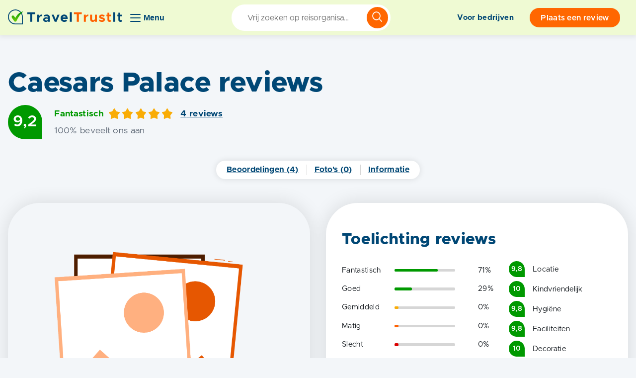

--- FILE ---
content_type: text/html
request_url: https://www.traveltrustit.com/country/verenigde-staten/nevada/las-vegas/caesars-palace/
body_size: 228900
content:
<!DOCTYPE html><html><head><meta charSet="utf-8"/><meta http-equiv="x-ua-compatible" content="ie=edge"/><meta name="viewport" content="width=device-width, initial-scale=1, shrink-to-fit=no"/><style data-href="/styles.44d37d987925f7ae6871.css" id="gatsby-global-css">@charset "UTF-8";.BrainhubCarouselItem{align-items:center;display:flex;justify-content:center;position:relative}.BrainhubCarouselItem.BrainhubCarouselItem--clickable{cursor:pointer}.BrainhubCarouselItem .debug-number{bottom:0;display:flex;font-size:2em;justify-content:center;left:0;position:absolute;right:0;text-shadow:0 0 9px #fff;top:0}.BrainhubCarousel__arrows{background-color:#7b59ff;border:none;font-size:0;line-height:0;outline:0;overflow:hidden;padding:21px;position:relative}.BrainhubCarousel__arrows span{border-color:#fff;border-style:solid;border-width:3px 3px 0 0;display:block;font-size:0;left:50%;padding:5px;position:absolute;top:50%;transition:.3s}.BrainhubCarousel__arrows:hover{background-color:#8768ff}.BrainhubCarousel__arrows:hover span{border-color:#fff;border-style:solid;border-width:3px 3px 0 0;display:block;font-size:0;left:50%;padding:5px;position:absolute;top:50%;transition:.3s}.BrainhubCarousel__arrows:hover:enabled{background-color:#8768ff}.BrainhubCarousel__arrows:hover:enabled span{border-color:#fff;margin:0}.BrainhubCarousel__arrows:disabled{background-color:#ccc}.BrainhubCarousel__arrowLeft span{margin-left:2.45px;transform:translate(-50%,-50%) rotate(-135deg)}.BrainhubCarousel--isRTL .BrainhubCarousel__arrowLeft span,.BrainhubCarousel__arrowRight span{margin-left:-2.45px;transform:translate(-50%,-50%) rotate(45deg)}.BrainhubCarousel--isRTL .BrainhubCarousel__custom-arrowLeft span{transform:rotate(180deg)}.BrainhubCarousel--isRTL .BrainhubCarousel__arrowRight span{margin-left:2.45px;transform:translate(-50%,-50%) rotate(-135deg)}.BrainhubCarousel--isRTL .BrainhubCarousel__custom-arrowRight span{transform:rotate(-180deg)}.BrainhubCarousel--isRTL .BrainhubCarousel__arrows:hover span{margin:0}.BrainhubCarousel__arrow--disable{pointer-events:none}.BrainhubCarousel__container{overflow:hidden;width:100%}.BrainhubCarousel{align-items:center;display:flex;overflow:hidden}.BrainhubCarousel.BrainhubCarousel--isRTL,.BrainhubCarousel.BrainhubCarousel--isRTL .BrainhubCarousel__trackContainer .BrainhubCarousel__track{direction:rtl}.BrainhubCarousel .BrainhubCarousel__trackContainer{overflow:hidden;width:100%}.BrainhubCarousel .BrainhubCarousel__trackContainer .BrainhubCarousel__track{display:flex;list-style:none;margin:0;overflow:hidden;padding:0}.BrainhubCarousel .BrainhubCarousel__trackContainer .BrainhubCarousel__track.BrainhubCarousel__track--transition{transition:transform}.BrainhubCarousel__arrows{cursor:pointer}.BrainhubCarousel__loader{animation:loader 1s linear infinite;border:4px solid #7b59ff;border-left-color:transparent;border-radius:100%;height:50px;width:50px}@keyframes loader{0%{transform:rotate(0deg)}to{transform:rotate(1turn)}}.BrainhubCarousel__dots{display:flex;font-size:0;justify-content:center;line-height:0;list-style:none;margin:0;padding:0}.BrainhubCarousel__dots.BrainhubCarousel__dots--isRTL{direction:rtl}.BrainhubCarousel__dots .BrainhubCarousel__dot{-webkit-appearance:none;border:none;cursor:pointer;font-size:0;opacity:.5;outline:0;padding:10px}.BrainhubCarousel__dots .BrainhubCarousel__dot.BrainhubCarousel__dot--selected{opacity:1!important}.BrainhubCarousel__dots .BrainhubCarousel__dot:hover{opacity:1}.BrainhubCarousel__dots .BrainhubCarousel__dot:before{background:#000;border:none;border-radius:50%;content:"";display:block;height:5px;padding:0;width:5px}.BrainhubCarousel__dots .BrainhubCarousel__thumbnail{border:none;cursor:pointer;font-size:0;opacity:.5;outline:0;padding:10px}.BrainhubCarousel__dots .BrainhubCarousel__thumbnail.BrainhubCarousel__thumbnail--selected{opacity:1!important}.BrainhubCarousel__dots .BrainhubCarousel__thumbnail:hover{opacity:1}.BrainhubCarousel__thumbnail[type=button]{-webkit-appearance:none}.BrainhubCarousel--isRTL+.BrainhubCarousel__dots{direction:rtl}@font-face{font-display:swap;font-family:Metropolis;font-style:normal;font-weight:400;src:url(/static/metropolis-all-400-normal-c7106e4ab743a4136ded0345a89b6875.woff2) format("woff2"),url(/static/metropolis-all-400-normal-d6363f8209002f967c3db8856b4d6eb8.woff) format("woff")}@font-face{font-display:swap;font-family:Metropolis;font-style:normal;font-weight:700;src:url(/static/metropolis-all-700-normal-3b74274ca1cfa68e1dea2a8e99ddbffd.woff2) format("woff2"),url(/static/metropolis-all-700-normal-a1e10adde11254f9aff2dbc8d4594c7c.woff) format("woff")}@font-face{font-display:swap;font-family:Metropolis;font-style:normal;font-weight:600;src:url(/static/metropolis-all-600-normal-015736ac96a0f4b445b58b17ba1a2dec.woff2) format("woff2"),url(/static/metropolis-all-600-normal-fd4567468716cbe42bc4b3dd9dc124d8.woff) format("woff")}@font-face{font-display:swap;font-family:Metropolis;font-style:normal;font-weight:800;src:url(/static/metropolis-all-800-normal-76419cbd5aa1d288fb3a607b33b54274.woff2) format("woff2"),url(/static/metropolis-all-800-normal-0350e2932fca6876618383592b00d501.woff) format("woff")}/*!
 * Bootstrap Grid v4.6.0 (https://getbootstrap.com/)
 * Copyright 2011-2021 The Bootstrap Authors
 * Copyright 2011-2021 Twitter, Inc.
 * Licensed under MIT (https://github.com/twbs/bootstrap/blob/main/LICENSE)
 */html{-ms-overflow-style:scrollbar;box-sizing:border-box}*,:after,:before{box-sizing:inherit}.container,.container-fluid,.container-lg,.container-md,.container-sm,.container-xl,.container-xxl{margin-left:auto;margin-right:auto;padding-left:1rem;padding-right:1rem;width:100%}@media(min-width:768px){.container,.container-sm{max-width:540px}}@media(min-width:991px){.container,.container-md,.container-sm{max-width:720px}}@media(min-width:1200px){.container,.container-lg,.container-md,.container-sm{max-width:960px}}@media(min-width:1400px){.container,.container-lg,.container-md,.container-sm,.container-xl{max-width:1140px}}.container,.container-lg,.container-md,.container-sm,.container-xl{max-width:1320px}.row{display:flex;flex-wrap:wrap;margin-left:-1rem;margin-right:-1rem}.no-gutters{margin-left:0;margin-right:0}.no-gutters>.col,.no-gutters>[class*=col-]{padding-left:0;padding-right:0}.col,.col-1,.col-2,.col-3,.col-4,.col-5,.col-6,.col-7,.col-8,.col-9,.col-10,.col-11,.col-12,.col-auto,.col-lg,.col-lg-1,.col-lg-2,.col-lg-3,.col-lg-4,.col-lg-5,.col-lg-6,.col-lg-7,.col-lg-8,.col-lg-9,.col-lg-10,.col-lg-11,.col-lg-12,.col-lg-auto,.col-md,.col-md-1,.col-md-2,.col-md-3,.col-md-4,.col-md-5,.col-md-6,.col-md-7,.col-md-8,.col-md-9,.col-md-10,.col-md-11,.col-md-12,.col-md-auto,.col-sm,.col-sm-1,.col-sm-2,.col-sm-3,.col-sm-4,.col-sm-5,.col-sm-6,.col-sm-7,.col-sm-8,.col-sm-9,.col-sm-10,.col-sm-11,.col-sm-12,.col-sm-auto,.col-xl,.col-xl-1,.col-xl-2,.col-xl-3,.col-xl-4,.col-xl-5,.col-xl-6,.col-xl-7,.col-xl-8,.col-xl-9,.col-xl-10,.col-xl-11,.col-xl-12,.col-xl-auto{padding-left:1rem;padding-right:1rem;position:relative;width:100%}.col{flex-basis:0;flex-grow:1;max-width:100%}.row-cols-1>*{flex:0 0 100%;max-width:100%}.row-cols-2>*{flex:0 0 50%;max-width:50%}.row-cols-3>*{flex:0 0 33.3333333333%;max-width:33.3333333333%}.row-cols-4>*{flex:0 0 25%;max-width:25%}.row-cols-5>*{flex:0 0 20%;max-width:20%}.row-cols-6>*{flex:0 0 16.6666666667%;max-width:16.6666666667%}.col-auto{flex:0 0 auto;max-width:100%;width:auto}.col-1{flex:0 0 8.3333333333%;max-width:8.3333333333%}.col-2{flex:0 0 16.6666666667%;max-width:16.6666666667%}.col-3{flex:0 0 25%;max-width:25%}.col-4{flex:0 0 33.3333333333%;max-width:33.3333333333%}.col-5{flex:0 0 41.6666666667%;max-width:41.6666666667%}.col-6{flex:0 0 50%;max-width:50%}.col-7{flex:0 0 58.3333333333%;max-width:58.3333333333%}.col-8{flex:0 0 66.6666666667%;max-width:66.6666666667%}.col-9{flex:0 0 75%;max-width:75%}.col-10{flex:0 0 83.3333333333%;max-width:83.3333333333%}.col-11{flex:0 0 91.6666666667%;max-width:91.6666666667%}.col-12{flex:0 0 100%;max-width:100%}.order-first{order:-1}.order-last{order:13}.order-0{order:0}.order-1{order:1}.order-2{order:2}.order-3{order:3}.order-4{order:4}.order-5{order:5}.order-6{order:6}.order-7{order:7}.order-8{order:8}.order-9{order:9}.order-10{order:10}.order-11{order:11}.order-12{order:12}.offset-1{margin-left:8.3333333333%}.offset-2{margin-left:16.6666666667%}.offset-3{margin-left:25%}.offset-4{margin-left:33.3333333333%}.offset-5{margin-left:41.6666666667%}.offset-6{margin-left:50%}.offset-7{margin-left:58.3333333333%}.offset-8{margin-left:66.6666666667%}.offset-9{margin-left:75%}.offset-10{margin-left:83.3333333333%}.offset-11{margin-left:91.6666666667%}@media(min-width:768px){.col-sm{flex-basis:0;flex-grow:1;max-width:100%}.row-cols-sm-1>*{flex:0 0 100%;max-width:100%}.row-cols-sm-2>*{flex:0 0 50%;max-width:50%}.row-cols-sm-3>*{flex:0 0 33.3333333333%;max-width:33.3333333333%}.row-cols-sm-4>*{flex:0 0 25%;max-width:25%}.row-cols-sm-5>*{flex:0 0 20%;max-width:20%}.row-cols-sm-6>*{flex:0 0 16.6666666667%;max-width:16.6666666667%}.col-sm-auto{flex:0 0 auto;max-width:100%;width:auto}.col-sm-1{flex:0 0 8.3333333333%;max-width:8.3333333333%}.col-sm-2{flex:0 0 16.6666666667%;max-width:16.6666666667%}.col-sm-3{flex:0 0 25%;max-width:25%}.col-sm-4{flex:0 0 33.3333333333%;max-width:33.3333333333%}.col-sm-5{flex:0 0 41.6666666667%;max-width:41.6666666667%}.col-sm-6{flex:0 0 50%;max-width:50%}.col-sm-7{flex:0 0 58.3333333333%;max-width:58.3333333333%}.col-sm-8{flex:0 0 66.6666666667%;max-width:66.6666666667%}.col-sm-9{flex:0 0 75%;max-width:75%}.col-sm-10{flex:0 0 83.3333333333%;max-width:83.3333333333%}.col-sm-11{flex:0 0 91.6666666667%;max-width:91.6666666667%}.col-sm-12{flex:0 0 100%;max-width:100%}.order-sm-first{order:-1}.order-sm-last{order:13}.order-sm-0{order:0}.order-sm-1{order:1}.order-sm-2{order:2}.order-sm-3{order:3}.order-sm-4{order:4}.order-sm-5{order:5}.order-sm-6{order:6}.order-sm-7{order:7}.order-sm-8{order:8}.order-sm-9{order:9}.order-sm-10{order:10}.order-sm-11{order:11}.order-sm-12{order:12}.offset-sm-0{margin-left:0}.offset-sm-1{margin-left:8.3333333333%}.offset-sm-2{margin-left:16.6666666667%}.offset-sm-3{margin-left:25%}.offset-sm-4{margin-left:33.3333333333%}.offset-sm-5{margin-left:41.6666666667%}.offset-sm-6{margin-left:50%}.offset-sm-7{margin-left:58.3333333333%}.offset-sm-8{margin-left:66.6666666667%}.offset-sm-9{margin-left:75%}.offset-sm-10{margin-left:83.3333333333%}.offset-sm-11{margin-left:91.6666666667%}}@media(min-width:991px){.col-md{flex-basis:0;flex-grow:1;max-width:100%}.row-cols-md-1>*{flex:0 0 100%;max-width:100%}.row-cols-md-2>*{flex:0 0 50%;max-width:50%}.row-cols-md-3>*{flex:0 0 33.3333333333%;max-width:33.3333333333%}.row-cols-md-4>*{flex:0 0 25%;max-width:25%}.row-cols-md-5>*{flex:0 0 20%;max-width:20%}.row-cols-md-6>*{flex:0 0 16.6666666667%;max-width:16.6666666667%}.col-md-auto{flex:0 0 auto;max-width:100%;width:auto}.col-md-1{flex:0 0 8.3333333333%;max-width:8.3333333333%}.col-md-2{flex:0 0 16.6666666667%;max-width:16.6666666667%}.col-md-3{flex:0 0 25%;max-width:25%}.col-md-4{flex:0 0 33.3333333333%;max-width:33.3333333333%}.col-md-5{flex:0 0 41.6666666667%;max-width:41.6666666667%}.col-md-6{flex:0 0 50%;max-width:50%}.col-md-7{flex:0 0 58.3333333333%;max-width:58.3333333333%}.col-md-8{flex:0 0 66.6666666667%;max-width:66.6666666667%}.col-md-9{flex:0 0 75%;max-width:75%}.col-md-10{flex:0 0 83.3333333333%;max-width:83.3333333333%}.col-md-11{flex:0 0 91.6666666667%;max-width:91.6666666667%}.col-md-12{flex:0 0 100%;max-width:100%}.order-md-first{order:-1}.order-md-last{order:13}.order-md-0{order:0}.order-md-1{order:1}.order-md-2{order:2}.order-md-3{order:3}.order-md-4{order:4}.order-md-5{order:5}.order-md-6{order:6}.order-md-7{order:7}.order-md-8{order:8}.order-md-9{order:9}.order-md-10{order:10}.order-md-11{order:11}.order-md-12{order:12}.offset-md-0{margin-left:0}.offset-md-1{margin-left:8.3333333333%}.offset-md-2{margin-left:16.6666666667%}.offset-md-3{margin-left:25%}.offset-md-4{margin-left:33.3333333333%}.offset-md-5{margin-left:41.6666666667%}.offset-md-6{margin-left:50%}.offset-md-7{margin-left:58.3333333333%}.offset-md-8{margin-left:66.6666666667%}.offset-md-9{margin-left:75%}.offset-md-10{margin-left:83.3333333333%}.offset-md-11{margin-left:91.6666666667%}}@media(min-width:1200px){.col-lg{flex-basis:0;flex-grow:1;max-width:100%}.row-cols-lg-1>*{flex:0 0 100%;max-width:100%}.row-cols-lg-2>*{flex:0 0 50%;max-width:50%}.row-cols-lg-3>*{flex:0 0 33.3333333333%;max-width:33.3333333333%}.row-cols-lg-4>*{flex:0 0 25%;max-width:25%}.row-cols-lg-5>*{flex:0 0 20%;max-width:20%}.row-cols-lg-6>*{flex:0 0 16.6666666667%;max-width:16.6666666667%}.col-lg-auto{flex:0 0 auto;max-width:100%;width:auto}.col-lg-1{flex:0 0 8.3333333333%;max-width:8.3333333333%}.col-lg-2{flex:0 0 16.6666666667%;max-width:16.6666666667%}.col-lg-3{flex:0 0 25%;max-width:25%}.col-lg-4{flex:0 0 33.3333333333%;max-width:33.3333333333%}.col-lg-5{flex:0 0 41.6666666667%;max-width:41.6666666667%}.col-lg-6{flex:0 0 50%;max-width:50%}.col-lg-7{flex:0 0 58.3333333333%;max-width:58.3333333333%}.col-lg-8{flex:0 0 66.6666666667%;max-width:66.6666666667%}.col-lg-9{flex:0 0 75%;max-width:75%}.col-lg-10{flex:0 0 83.3333333333%;max-width:83.3333333333%}.col-lg-11{flex:0 0 91.6666666667%;max-width:91.6666666667%}.col-lg-12{flex:0 0 100%;max-width:100%}.order-lg-first{order:-1}.order-lg-last{order:13}.order-lg-0{order:0}.order-lg-1{order:1}.order-lg-2{order:2}.order-lg-3{order:3}.order-lg-4{order:4}.order-lg-5{order:5}.order-lg-6{order:6}.order-lg-7{order:7}.order-lg-8{order:8}.order-lg-9{order:9}.order-lg-10{order:10}.order-lg-11{order:11}.order-lg-12{order:12}.offset-lg-0{margin-left:0}.offset-lg-1{margin-left:8.3333333333%}.offset-lg-2{margin-left:16.6666666667%}.offset-lg-3{margin-left:25%}.offset-lg-4{margin-left:33.3333333333%}.offset-lg-5{margin-left:41.6666666667%}.offset-lg-6{margin-left:50%}.offset-lg-7{margin-left:58.3333333333%}.offset-lg-8{margin-left:66.6666666667%}.offset-lg-9{margin-left:75%}.offset-lg-10{margin-left:83.3333333333%}.offset-lg-11{margin-left:91.6666666667%}}@media(min-width:1400px){.col-xl{flex-basis:0;flex-grow:1;max-width:100%}.row-cols-xl-1>*{flex:0 0 100%;max-width:100%}.row-cols-xl-2>*{flex:0 0 50%;max-width:50%}.row-cols-xl-3>*{flex:0 0 33.3333333333%;max-width:33.3333333333%}.row-cols-xl-4>*{flex:0 0 25%;max-width:25%}.row-cols-xl-5>*{flex:0 0 20%;max-width:20%}.row-cols-xl-6>*{flex:0 0 16.6666666667%;max-width:16.6666666667%}.col-xl-auto{flex:0 0 auto;max-width:100%;width:auto}.col-xl-1{flex:0 0 8.3333333333%;max-width:8.3333333333%}.col-xl-2{flex:0 0 16.6666666667%;max-width:16.6666666667%}.col-xl-3{flex:0 0 25%;max-width:25%}.col-xl-4{flex:0 0 33.3333333333%;max-width:33.3333333333%}.col-xl-5{flex:0 0 41.6666666667%;max-width:41.6666666667%}.col-xl-6{flex:0 0 50%;max-width:50%}.col-xl-7{flex:0 0 58.3333333333%;max-width:58.3333333333%}.col-xl-8{flex:0 0 66.6666666667%;max-width:66.6666666667%}.col-xl-9{flex:0 0 75%;max-width:75%}.col-xl-10{flex:0 0 83.3333333333%;max-width:83.3333333333%}.col-xl-11{flex:0 0 91.6666666667%;max-width:91.6666666667%}.col-xl-12{flex:0 0 100%;max-width:100%}.order-xl-first{order:-1}.order-xl-last{order:13}.order-xl-0{order:0}.order-xl-1{order:1}.order-xl-2{order:2}.order-xl-3{order:3}.order-xl-4{order:4}.order-xl-5{order:5}.order-xl-6{order:6}.order-xl-7{order:7}.order-xl-8{order:8}.order-xl-9{order:9}.order-xl-10{order:10}.order-xl-11{order:11}.order-xl-12{order:12}.offset-xl-0{margin-left:0}.offset-xl-1{margin-left:8.3333333333%}.offset-xl-2{margin-left:16.6666666667%}.offset-xl-3{margin-left:25%}.offset-xl-4{margin-left:33.3333333333%}.offset-xl-5{margin-left:41.6666666667%}.offset-xl-6{margin-left:50%}.offset-xl-7{margin-left:58.3333333333%}.offset-xl-8{margin-left:66.6666666667%}.offset-xl-9{margin-left:75%}.offset-xl-10{margin-left:83.3333333333%}.offset-xl-11{margin-left:91.6666666667%}}.d-none{display:none!important}.d-inline{display:inline!important}.d-inline-block{display:inline-block!important}.d-block{display:block!important}.d-table{display:table!important}.d-table-row{display:table-row!important}.d-table-cell{display:table-cell!important}.d-flex{display:flex!important}.d-inline-flex{display:inline-flex!important}@media(min-width:768px){.d-sm-none{display:none!important}.d-sm-inline{display:inline!important}.d-sm-inline-block{display:inline-block!important}.d-sm-block{display:block!important}.d-sm-table{display:table!important}.d-sm-table-row{display:table-row!important}.d-sm-table-cell{display:table-cell!important}.d-sm-flex{display:flex!important}.d-sm-inline-flex{display:inline-flex!important}}@media(min-width:991px){.d-md-none{display:none!important}.d-md-inline{display:inline!important}.d-md-inline-block{display:inline-block!important}.d-md-block{display:block!important}.d-md-table{display:table!important}.d-md-table-row{display:table-row!important}.d-md-table-cell{display:table-cell!important}.d-md-flex{display:flex!important}.d-md-inline-flex{display:inline-flex!important}}@media(min-width:1200px){.d-lg-none{display:none!important}.d-lg-inline{display:inline!important}.d-lg-inline-block{display:inline-block!important}.d-lg-block{display:block!important}.d-lg-table{display:table!important}.d-lg-table-row{display:table-row!important}.d-lg-table-cell{display:table-cell!important}.d-lg-flex{display:flex!important}.d-lg-inline-flex{display:inline-flex!important}}@media(min-width:1400px){.d-xl-none{display:none!important}.d-xl-inline{display:inline!important}.d-xl-inline-block{display:inline-block!important}.d-xl-block{display:block!important}.d-xl-table{display:table!important}.d-xl-table-row{display:table-row!important}.d-xl-table-cell{display:table-cell!important}.d-xl-flex{display:flex!important}.d-xl-inline-flex{display:inline-flex!important}}@media print{.d-print-none{display:none!important}.d-print-inline{display:inline!important}.d-print-inline-block{display:inline-block!important}.d-print-block{display:block!important}.d-print-table{display:table!important}.d-print-table-row{display:table-row!important}.d-print-table-cell{display:table-cell!important}.d-print-flex{display:flex!important}.d-print-inline-flex{display:inline-flex!important}}.flex-row{flex-direction:row!important}.flex-column{flex-direction:column!important}.flex-row-reverse{flex-direction:row-reverse!important}.flex-column-reverse{flex-direction:column-reverse!important}.flex-wrap{flex-wrap:wrap!important}.flex-nowrap{flex-wrap:nowrap!important}.flex-wrap-reverse{flex-wrap:wrap-reverse!important}.flex-fill{flex:1 1 auto!important}.flex-grow-0{flex-grow:0!important}.flex-grow-1{flex-grow:1!important}.flex-shrink-0{flex-shrink:0!important}.flex-shrink-1{flex-shrink:1!important}.justify-content-start{justify-content:flex-start!important}.justify-content-end{justify-content:flex-end!important}.justify-content-center{justify-content:center!important}.justify-content-between{justify-content:space-between!important}.justify-content-around{justify-content:space-around!important}.align-items-start{align-items:flex-start!important}.align-items-end{align-items:flex-end!important}.align-items-center{align-items:center!important}.align-items-baseline{align-items:baseline!important}.align-items-stretch{align-items:stretch!important}.align-content-start{align-content:flex-start!important}.align-content-end{align-content:flex-end!important}.align-content-center{align-content:center!important}.align-content-between{align-content:space-between!important}.align-content-around{align-content:space-around!important}.align-content-stretch{align-content:stretch!important}.align-self-auto{align-self:auto!important}.align-self-start{align-self:flex-start!important}.align-self-end{align-self:flex-end!important}.align-self-center{align-self:center!important}.align-self-baseline{align-self:baseline!important}.align-self-stretch{align-self:stretch!important}@media(min-width:768px){.flex-sm-row{flex-direction:row!important}.flex-sm-column{flex-direction:column!important}.flex-sm-row-reverse{flex-direction:row-reverse!important}.flex-sm-column-reverse{flex-direction:column-reverse!important}.flex-sm-wrap{flex-wrap:wrap!important}.flex-sm-nowrap{flex-wrap:nowrap!important}.flex-sm-wrap-reverse{flex-wrap:wrap-reverse!important}.flex-sm-fill{flex:1 1 auto!important}.flex-sm-grow-0{flex-grow:0!important}.flex-sm-grow-1{flex-grow:1!important}.flex-sm-shrink-0{flex-shrink:0!important}.flex-sm-shrink-1{flex-shrink:1!important}.justify-content-sm-start{justify-content:flex-start!important}.justify-content-sm-end{justify-content:flex-end!important}.justify-content-sm-center{justify-content:center!important}.justify-content-sm-between{justify-content:space-between!important}.justify-content-sm-around{justify-content:space-around!important}.align-items-sm-start{align-items:flex-start!important}.align-items-sm-end{align-items:flex-end!important}.align-items-sm-center{align-items:center!important}.align-items-sm-baseline{align-items:baseline!important}.align-items-sm-stretch{align-items:stretch!important}.align-content-sm-start{align-content:flex-start!important}.align-content-sm-end{align-content:flex-end!important}.align-content-sm-center{align-content:center!important}.align-content-sm-between{align-content:space-between!important}.align-content-sm-around{align-content:space-around!important}.align-content-sm-stretch{align-content:stretch!important}.align-self-sm-auto{align-self:auto!important}.align-self-sm-start{align-self:flex-start!important}.align-self-sm-end{align-self:flex-end!important}.align-self-sm-center{align-self:center!important}.align-self-sm-baseline{align-self:baseline!important}.align-self-sm-stretch{align-self:stretch!important}}@media(min-width:991px){.flex-md-row{flex-direction:row!important}.flex-md-column{flex-direction:column!important}.flex-md-row-reverse{flex-direction:row-reverse!important}.flex-md-column-reverse{flex-direction:column-reverse!important}.flex-md-wrap{flex-wrap:wrap!important}.flex-md-nowrap{flex-wrap:nowrap!important}.flex-md-wrap-reverse{flex-wrap:wrap-reverse!important}.flex-md-fill{flex:1 1 auto!important}.flex-md-grow-0{flex-grow:0!important}.flex-md-grow-1{flex-grow:1!important}.flex-md-shrink-0{flex-shrink:0!important}.flex-md-shrink-1{flex-shrink:1!important}.justify-content-md-start{justify-content:flex-start!important}.justify-content-md-end{justify-content:flex-end!important}.justify-content-md-center{justify-content:center!important}.justify-content-md-between{justify-content:space-between!important}.justify-content-md-around{justify-content:space-around!important}.align-items-md-start{align-items:flex-start!important}.align-items-md-end{align-items:flex-end!important}.align-items-md-center{align-items:center!important}.align-items-md-baseline{align-items:baseline!important}.align-items-md-stretch{align-items:stretch!important}.align-content-md-start{align-content:flex-start!important}.align-content-md-end{align-content:flex-end!important}.align-content-md-center{align-content:center!important}.align-content-md-between{align-content:space-between!important}.align-content-md-around{align-content:space-around!important}.align-content-md-stretch{align-content:stretch!important}.align-self-md-auto{align-self:auto!important}.align-self-md-start{align-self:flex-start!important}.align-self-md-end{align-self:flex-end!important}.align-self-md-center{align-self:center!important}.align-self-md-baseline{align-self:baseline!important}.align-self-md-stretch{align-self:stretch!important}}@media(min-width:1200px){.flex-lg-row{flex-direction:row!important}.flex-lg-column{flex-direction:column!important}.flex-lg-row-reverse{flex-direction:row-reverse!important}.flex-lg-column-reverse{flex-direction:column-reverse!important}.flex-lg-wrap{flex-wrap:wrap!important}.flex-lg-nowrap{flex-wrap:nowrap!important}.flex-lg-wrap-reverse{flex-wrap:wrap-reverse!important}.flex-lg-fill{flex:1 1 auto!important}.flex-lg-grow-0{flex-grow:0!important}.flex-lg-grow-1{flex-grow:1!important}.flex-lg-shrink-0{flex-shrink:0!important}.flex-lg-shrink-1{flex-shrink:1!important}.justify-content-lg-start{justify-content:flex-start!important}.justify-content-lg-end{justify-content:flex-end!important}.justify-content-lg-center{justify-content:center!important}.justify-content-lg-between{justify-content:space-between!important}.justify-content-lg-around{justify-content:space-around!important}.align-items-lg-start{align-items:flex-start!important}.align-items-lg-end{align-items:flex-end!important}.align-items-lg-center{align-items:center!important}.align-items-lg-baseline{align-items:baseline!important}.align-items-lg-stretch{align-items:stretch!important}.align-content-lg-start{align-content:flex-start!important}.align-content-lg-end{align-content:flex-end!important}.align-content-lg-center{align-content:center!important}.align-content-lg-between{align-content:space-between!important}.align-content-lg-around{align-content:space-around!important}.align-content-lg-stretch{align-content:stretch!important}.align-self-lg-auto{align-self:auto!important}.align-self-lg-start{align-self:flex-start!important}.align-self-lg-end{align-self:flex-end!important}.align-self-lg-center{align-self:center!important}.align-self-lg-baseline{align-self:baseline!important}.align-self-lg-stretch{align-self:stretch!important}}@media(min-width:1400px){.flex-xl-row{flex-direction:row!important}.flex-xl-column{flex-direction:column!important}.flex-xl-row-reverse{flex-direction:row-reverse!important}.flex-xl-column-reverse{flex-direction:column-reverse!important}.flex-xl-wrap{flex-wrap:wrap!important}.flex-xl-nowrap{flex-wrap:nowrap!important}.flex-xl-wrap-reverse{flex-wrap:wrap-reverse!important}.flex-xl-fill{flex:1 1 auto!important}.flex-xl-grow-0{flex-grow:0!important}.flex-xl-grow-1{flex-grow:1!important}.flex-xl-shrink-0{flex-shrink:0!important}.flex-xl-shrink-1{flex-shrink:1!important}.justify-content-xl-start{justify-content:flex-start!important}.justify-content-xl-end{justify-content:flex-end!important}.justify-content-xl-center{justify-content:center!important}.justify-content-xl-between{justify-content:space-between!important}.justify-content-xl-around{justify-content:space-around!important}.align-items-xl-start{align-items:flex-start!important}.align-items-xl-end{align-items:flex-end!important}.align-items-xl-center{align-items:center!important}.align-items-xl-baseline{align-items:baseline!important}.align-items-xl-stretch{align-items:stretch!important}.align-content-xl-start{align-content:flex-start!important}.align-content-xl-end{align-content:flex-end!important}.align-content-xl-center{align-content:center!important}.align-content-xl-between{align-content:space-between!important}.align-content-xl-around{align-content:space-around!important}.align-content-xl-stretch{align-content:stretch!important}.align-self-xl-auto{align-self:auto!important}.align-self-xl-start{align-self:flex-start!important}.align-self-xl-end{align-self:flex-end!important}.align-self-xl-center{align-self:center!important}.align-self-xl-baseline{align-self:baseline!important}.align-self-xl-stretch{align-self:stretch!important}}.m-0{margin:0!important}.mt-0,.my-0{margin-top:0!important}.mr-0,.mx-0{margin-right:0!important}.mb-0,.my-0{margin-bottom:0!important}.ml-0,.mx-0{margin-left:0!important}.m-1{margin:.25rem!important}.mt-1,.my-1{margin-top:.25rem!important}.mr-1,.mx-1{margin-right:.25rem!important}.mb-1,.my-1{margin-bottom:.25rem!important}.ml-1,.mx-1{margin-left:.25rem!important}.m-2{margin:.5rem!important}.mt-2,.my-2{margin-top:.5rem!important}.mr-2,.mx-2{margin-right:.5rem!important}.mb-2,.my-2{margin-bottom:.5rem!important}.ml-2,.mx-2{margin-left:.5rem!important}.m-3{margin:1rem!important}.mt-3,.my-3{margin-top:1rem!important}.mr-3,.mx-3{margin-right:1rem!important}.mb-3,.my-3{margin-bottom:1rem!important}.ml-3,.mx-3{margin-left:1rem!important}.m-4{margin:1.5rem!important}.mt-4,.my-4{margin-top:1.5rem!important}.mr-4,.mx-4{margin-right:1.5rem!important}.mb-4,.my-4{margin-bottom:1.5rem!important}.ml-4,.mx-4{margin-left:1.5rem!important}.m-5{margin:3rem!important}.mt-5,.my-5{margin-top:3rem!important}.mr-5,.mx-5{margin-right:3rem!important}.mb-5,.my-5{margin-bottom:3rem!important}.ml-5,.mx-5{margin-left:3rem!important}.p-0{padding:0!important}.pt-0,.py-0{padding-top:0!important}.pr-0,.px-0{padding-right:0!important}.pb-0,.py-0{padding-bottom:0!important}.pl-0,.px-0{padding-left:0!important}.p-1{padding:.25rem!important}.pt-1,.py-1{padding-top:.25rem!important}.pr-1,.px-1{padding-right:.25rem!important}.pb-1,.py-1{padding-bottom:.25rem!important}.pl-1,.px-1{padding-left:.25rem!important}.p-2{padding:.5rem!important}.pt-2,.py-2{padding-top:.5rem!important}.pr-2,.px-2{padding-right:.5rem!important}.pb-2,.py-2{padding-bottom:.5rem!important}.pl-2,.px-2{padding-left:.5rem!important}.p-3{padding:1rem!important}.pt-3,.py-3{padding-top:1rem!important}.pr-3,.px-3{padding-right:1rem!important}.pb-3,.py-3{padding-bottom:1rem!important}.pl-3,.px-3{padding-left:1rem!important}.p-4{padding:1.5rem!important}.pt-4,.py-4{padding-top:1.5rem!important}.pr-4,.px-4{padding-right:1.5rem!important}.pb-4,.py-4{padding-bottom:1.5rem!important}.pl-4,.px-4{padding-left:1.5rem!important}.p-5{padding:3rem!important}.pt-5,.py-5{padding-top:3rem!important}.pr-5,.px-5{padding-right:3rem!important}.pb-5,.py-5{padding-bottom:3rem!important}.pl-5,.px-5{padding-left:3rem!important}.m-n1{margin:-.25rem!important}.mt-n1,.my-n1{margin-top:-.25rem!important}.mr-n1,.mx-n1{margin-right:-.25rem!important}.mb-n1,.my-n1{margin-bottom:-.25rem!important}.ml-n1,.mx-n1{margin-left:-.25rem!important}.m-n2{margin:-.5rem!important}.mt-n2,.my-n2{margin-top:-.5rem!important}.mr-n2,.mx-n2{margin-right:-.5rem!important}.mb-n2,.my-n2{margin-bottom:-.5rem!important}.ml-n2,.mx-n2{margin-left:-.5rem!important}.m-n3{margin:-1rem!important}.mt-n3,.my-n3{margin-top:-1rem!important}.mr-n3,.mx-n3{margin-right:-1rem!important}.mb-n3,.my-n3{margin-bottom:-1rem!important}.ml-n3,.mx-n3{margin-left:-1rem!important}.m-n4{margin:-1.5rem!important}.mt-n4,.my-n4{margin-top:-1.5rem!important}.mr-n4,.mx-n4{margin-right:-1.5rem!important}.mb-n4,.my-n4{margin-bottom:-1.5rem!important}.ml-n4,.mx-n4{margin-left:-1.5rem!important}.m-n5{margin:-3rem!important}.mt-n5,.my-n5{margin-top:-3rem!important}.mr-n5,.mx-n5{margin-right:-3rem!important}.mb-n5,.my-n5{margin-bottom:-3rem!important}.ml-n5,.mx-n5{margin-left:-3rem!important}.m-auto{margin:auto!important}.mt-auto,.my-auto{margin-top:auto!important}.mr-auto,.mx-auto{margin-right:auto!important}.mb-auto,.my-auto{margin-bottom:auto!important}.ml-auto,.mx-auto{margin-left:auto!important}@media(min-width:768px){.m-sm-0{margin:0!important}.mt-sm-0,.my-sm-0{margin-top:0!important}.mr-sm-0,.mx-sm-0{margin-right:0!important}.mb-sm-0,.my-sm-0{margin-bottom:0!important}.ml-sm-0,.mx-sm-0{margin-left:0!important}.m-sm-1{margin:.25rem!important}.mt-sm-1,.my-sm-1{margin-top:.25rem!important}.mr-sm-1,.mx-sm-1{margin-right:.25rem!important}.mb-sm-1,.my-sm-1{margin-bottom:.25rem!important}.ml-sm-1,.mx-sm-1{margin-left:.25rem!important}.m-sm-2{margin:.5rem!important}.mt-sm-2,.my-sm-2{margin-top:.5rem!important}.mr-sm-2,.mx-sm-2{margin-right:.5rem!important}.mb-sm-2,.my-sm-2{margin-bottom:.5rem!important}.ml-sm-2,.mx-sm-2{margin-left:.5rem!important}.m-sm-3{margin:1rem!important}.mt-sm-3,.my-sm-3{margin-top:1rem!important}.mr-sm-3,.mx-sm-3{margin-right:1rem!important}.mb-sm-3,.my-sm-3{margin-bottom:1rem!important}.ml-sm-3,.mx-sm-3{margin-left:1rem!important}.m-sm-4{margin:1.5rem!important}.mt-sm-4,.my-sm-4{margin-top:1.5rem!important}.mr-sm-4,.mx-sm-4{margin-right:1.5rem!important}.mb-sm-4,.my-sm-4{margin-bottom:1.5rem!important}.ml-sm-4,.mx-sm-4{margin-left:1.5rem!important}.m-sm-5{margin:3rem!important}.mt-sm-5,.my-sm-5{margin-top:3rem!important}.mr-sm-5,.mx-sm-5{margin-right:3rem!important}.mb-sm-5,.my-sm-5{margin-bottom:3rem!important}.ml-sm-5,.mx-sm-5{margin-left:3rem!important}.p-sm-0{padding:0!important}.pt-sm-0,.py-sm-0{padding-top:0!important}.pr-sm-0,.px-sm-0{padding-right:0!important}.pb-sm-0,.py-sm-0{padding-bottom:0!important}.pl-sm-0,.px-sm-0{padding-left:0!important}.p-sm-1{padding:.25rem!important}.pt-sm-1,.py-sm-1{padding-top:.25rem!important}.pr-sm-1,.px-sm-1{padding-right:.25rem!important}.pb-sm-1,.py-sm-1{padding-bottom:.25rem!important}.pl-sm-1,.px-sm-1{padding-left:.25rem!important}.p-sm-2{padding:.5rem!important}.pt-sm-2,.py-sm-2{padding-top:.5rem!important}.pr-sm-2,.px-sm-2{padding-right:.5rem!important}.pb-sm-2,.py-sm-2{padding-bottom:.5rem!important}.pl-sm-2,.px-sm-2{padding-left:.5rem!important}.p-sm-3{padding:1rem!important}.pt-sm-3,.py-sm-3{padding-top:1rem!important}.pr-sm-3,.px-sm-3{padding-right:1rem!important}.pb-sm-3,.py-sm-3{padding-bottom:1rem!important}.pl-sm-3,.px-sm-3{padding-left:1rem!important}.p-sm-4{padding:1.5rem!important}.pt-sm-4,.py-sm-4{padding-top:1.5rem!important}.pr-sm-4,.px-sm-4{padding-right:1.5rem!important}.pb-sm-4,.py-sm-4{padding-bottom:1.5rem!important}.pl-sm-4,.px-sm-4{padding-left:1.5rem!important}.p-sm-5{padding:3rem!important}.pt-sm-5,.py-sm-5{padding-top:3rem!important}.pr-sm-5,.px-sm-5{padding-right:3rem!important}.pb-sm-5,.py-sm-5{padding-bottom:3rem!important}.pl-sm-5,.px-sm-5{padding-left:3rem!important}.m-sm-n1{margin:-.25rem!important}.mt-sm-n1,.my-sm-n1{margin-top:-.25rem!important}.mr-sm-n1,.mx-sm-n1{margin-right:-.25rem!important}.mb-sm-n1,.my-sm-n1{margin-bottom:-.25rem!important}.ml-sm-n1,.mx-sm-n1{margin-left:-.25rem!important}.m-sm-n2{margin:-.5rem!important}.mt-sm-n2,.my-sm-n2{margin-top:-.5rem!important}.mr-sm-n2,.mx-sm-n2{margin-right:-.5rem!important}.mb-sm-n2,.my-sm-n2{margin-bottom:-.5rem!important}.ml-sm-n2,.mx-sm-n2{margin-left:-.5rem!important}.m-sm-n3{margin:-1rem!important}.mt-sm-n3,.my-sm-n3{margin-top:-1rem!important}.mr-sm-n3,.mx-sm-n3{margin-right:-1rem!important}.mb-sm-n3,.my-sm-n3{margin-bottom:-1rem!important}.ml-sm-n3,.mx-sm-n3{margin-left:-1rem!important}.m-sm-n4{margin:-1.5rem!important}.mt-sm-n4,.my-sm-n4{margin-top:-1.5rem!important}.mr-sm-n4,.mx-sm-n4{margin-right:-1.5rem!important}.mb-sm-n4,.my-sm-n4{margin-bottom:-1.5rem!important}.ml-sm-n4,.mx-sm-n4{margin-left:-1.5rem!important}.m-sm-n5{margin:-3rem!important}.mt-sm-n5,.my-sm-n5{margin-top:-3rem!important}.mr-sm-n5,.mx-sm-n5{margin-right:-3rem!important}.mb-sm-n5,.my-sm-n5{margin-bottom:-3rem!important}.ml-sm-n5,.mx-sm-n5{margin-left:-3rem!important}.m-sm-auto{margin:auto!important}.mt-sm-auto,.my-sm-auto{margin-top:auto!important}.mr-sm-auto,.mx-sm-auto{margin-right:auto!important}.mb-sm-auto,.my-sm-auto{margin-bottom:auto!important}.ml-sm-auto,.mx-sm-auto{margin-left:auto!important}}@media(min-width:991px){.m-md-0{margin:0!important}.mt-md-0,.my-md-0{margin-top:0!important}.mr-md-0,.mx-md-0{margin-right:0!important}.mb-md-0,.my-md-0{margin-bottom:0!important}.ml-md-0,.mx-md-0{margin-left:0!important}.m-md-1{margin:.25rem!important}.mt-md-1,.my-md-1{margin-top:.25rem!important}.mr-md-1,.mx-md-1{margin-right:.25rem!important}.mb-md-1,.my-md-1{margin-bottom:.25rem!important}.ml-md-1,.mx-md-1{margin-left:.25rem!important}.m-md-2{margin:.5rem!important}.mt-md-2,.my-md-2{margin-top:.5rem!important}.mr-md-2,.mx-md-2{margin-right:.5rem!important}.mb-md-2,.my-md-2{margin-bottom:.5rem!important}.ml-md-2,.mx-md-2{margin-left:.5rem!important}.m-md-3{margin:1rem!important}.mt-md-3,.my-md-3{margin-top:1rem!important}.mr-md-3,.mx-md-3{margin-right:1rem!important}.mb-md-3,.my-md-3{margin-bottom:1rem!important}.ml-md-3,.mx-md-3{margin-left:1rem!important}.m-md-4{margin:1.5rem!important}.mt-md-4,.my-md-4{margin-top:1.5rem!important}.mr-md-4,.mx-md-4{margin-right:1.5rem!important}.mb-md-4,.my-md-4{margin-bottom:1.5rem!important}.ml-md-4,.mx-md-4{margin-left:1.5rem!important}.m-md-5{margin:3rem!important}.mt-md-5,.my-md-5{margin-top:3rem!important}.mr-md-5,.mx-md-5{margin-right:3rem!important}.mb-md-5,.my-md-5{margin-bottom:3rem!important}.ml-md-5,.mx-md-5{margin-left:3rem!important}.p-md-0{padding:0!important}.pt-md-0,.py-md-0{padding-top:0!important}.pr-md-0,.px-md-0{padding-right:0!important}.pb-md-0,.py-md-0{padding-bottom:0!important}.pl-md-0,.px-md-0{padding-left:0!important}.p-md-1{padding:.25rem!important}.pt-md-1,.py-md-1{padding-top:.25rem!important}.pr-md-1,.px-md-1{padding-right:.25rem!important}.pb-md-1,.py-md-1{padding-bottom:.25rem!important}.pl-md-1,.px-md-1{padding-left:.25rem!important}.p-md-2{padding:.5rem!important}.pt-md-2,.py-md-2{padding-top:.5rem!important}.pr-md-2,.px-md-2{padding-right:.5rem!important}.pb-md-2,.py-md-2{padding-bottom:.5rem!important}.pl-md-2,.px-md-2{padding-left:.5rem!important}.p-md-3{padding:1rem!important}.pt-md-3,.py-md-3{padding-top:1rem!important}.pr-md-3,.px-md-3{padding-right:1rem!important}.pb-md-3,.py-md-3{padding-bottom:1rem!important}.pl-md-3,.px-md-3{padding-left:1rem!important}.p-md-4{padding:1.5rem!important}.pt-md-4,.py-md-4{padding-top:1.5rem!important}.pr-md-4,.px-md-4{padding-right:1.5rem!important}.pb-md-4,.py-md-4{padding-bottom:1.5rem!important}.pl-md-4,.px-md-4{padding-left:1.5rem!important}.p-md-5{padding:3rem!important}.pt-md-5,.py-md-5{padding-top:3rem!important}.pr-md-5,.px-md-5{padding-right:3rem!important}.pb-md-5,.py-md-5{padding-bottom:3rem!important}.pl-md-5,.px-md-5{padding-left:3rem!important}.m-md-n1{margin:-.25rem!important}.mt-md-n1,.my-md-n1{margin-top:-.25rem!important}.mr-md-n1,.mx-md-n1{margin-right:-.25rem!important}.mb-md-n1,.my-md-n1{margin-bottom:-.25rem!important}.ml-md-n1,.mx-md-n1{margin-left:-.25rem!important}.m-md-n2{margin:-.5rem!important}.mt-md-n2,.my-md-n2{margin-top:-.5rem!important}.mr-md-n2,.mx-md-n2{margin-right:-.5rem!important}.mb-md-n2,.my-md-n2{margin-bottom:-.5rem!important}.ml-md-n2,.mx-md-n2{margin-left:-.5rem!important}.m-md-n3{margin:-1rem!important}.mt-md-n3,.my-md-n3{margin-top:-1rem!important}.mr-md-n3,.mx-md-n3{margin-right:-1rem!important}.mb-md-n3,.my-md-n3{margin-bottom:-1rem!important}.ml-md-n3,.mx-md-n3{margin-left:-1rem!important}.m-md-n4{margin:-1.5rem!important}.mt-md-n4,.my-md-n4{margin-top:-1.5rem!important}.mr-md-n4,.mx-md-n4{margin-right:-1.5rem!important}.mb-md-n4,.my-md-n4{margin-bottom:-1.5rem!important}.ml-md-n4,.mx-md-n4{margin-left:-1.5rem!important}.m-md-n5{margin:-3rem!important}.mt-md-n5,.my-md-n5{margin-top:-3rem!important}.mr-md-n5,.mx-md-n5{margin-right:-3rem!important}.mb-md-n5,.my-md-n5{margin-bottom:-3rem!important}.ml-md-n5,.mx-md-n5{margin-left:-3rem!important}.m-md-auto{margin:auto!important}.mt-md-auto,.my-md-auto{margin-top:auto!important}.mr-md-auto,.mx-md-auto{margin-right:auto!important}.mb-md-auto,.my-md-auto{margin-bottom:auto!important}.ml-md-auto,.mx-md-auto{margin-left:auto!important}}@media(min-width:1200px){.m-lg-0{margin:0!important}.mt-lg-0,.my-lg-0{margin-top:0!important}.mr-lg-0,.mx-lg-0{margin-right:0!important}.mb-lg-0,.my-lg-0{margin-bottom:0!important}.ml-lg-0,.mx-lg-0{margin-left:0!important}.m-lg-1{margin:.25rem!important}.mt-lg-1,.my-lg-1{margin-top:.25rem!important}.mr-lg-1,.mx-lg-1{margin-right:.25rem!important}.mb-lg-1,.my-lg-1{margin-bottom:.25rem!important}.ml-lg-1,.mx-lg-1{margin-left:.25rem!important}.m-lg-2{margin:.5rem!important}.mt-lg-2,.my-lg-2{margin-top:.5rem!important}.mr-lg-2,.mx-lg-2{margin-right:.5rem!important}.mb-lg-2,.my-lg-2{margin-bottom:.5rem!important}.ml-lg-2,.mx-lg-2{margin-left:.5rem!important}.m-lg-3{margin:1rem!important}.mt-lg-3,.my-lg-3{margin-top:1rem!important}.mr-lg-3,.mx-lg-3{margin-right:1rem!important}.mb-lg-3,.my-lg-3{margin-bottom:1rem!important}.ml-lg-3,.mx-lg-3{margin-left:1rem!important}.m-lg-4{margin:1.5rem!important}.mt-lg-4,.my-lg-4{margin-top:1.5rem!important}.mr-lg-4,.mx-lg-4{margin-right:1.5rem!important}.mb-lg-4,.my-lg-4{margin-bottom:1.5rem!important}.ml-lg-4,.mx-lg-4{margin-left:1.5rem!important}.m-lg-5{margin:3rem!important}.mt-lg-5,.my-lg-5{margin-top:3rem!important}.mr-lg-5,.mx-lg-5{margin-right:3rem!important}.mb-lg-5,.my-lg-5{margin-bottom:3rem!important}.ml-lg-5,.mx-lg-5{margin-left:3rem!important}.p-lg-0{padding:0!important}.pt-lg-0,.py-lg-0{padding-top:0!important}.pr-lg-0,.px-lg-0{padding-right:0!important}.pb-lg-0,.py-lg-0{padding-bottom:0!important}.pl-lg-0,.px-lg-0{padding-left:0!important}.p-lg-1{padding:.25rem!important}.pt-lg-1,.py-lg-1{padding-top:.25rem!important}.pr-lg-1,.px-lg-1{padding-right:.25rem!important}.pb-lg-1,.py-lg-1{padding-bottom:.25rem!important}.pl-lg-1,.px-lg-1{padding-left:.25rem!important}.p-lg-2{padding:.5rem!important}.pt-lg-2,.py-lg-2{padding-top:.5rem!important}.pr-lg-2,.px-lg-2{padding-right:.5rem!important}.pb-lg-2,.py-lg-2{padding-bottom:.5rem!important}.pl-lg-2,.px-lg-2{padding-left:.5rem!important}.p-lg-3{padding:1rem!important}.pt-lg-3,.py-lg-3{padding-top:1rem!important}.pr-lg-3,.px-lg-3{padding-right:1rem!important}.pb-lg-3,.py-lg-3{padding-bottom:1rem!important}.pl-lg-3,.px-lg-3{padding-left:1rem!important}.p-lg-4{padding:1.5rem!important}.pt-lg-4,.py-lg-4{padding-top:1.5rem!important}.pr-lg-4,.px-lg-4{padding-right:1.5rem!important}.pb-lg-4,.py-lg-4{padding-bottom:1.5rem!important}.pl-lg-4,.px-lg-4{padding-left:1.5rem!important}.p-lg-5{padding:3rem!important}.pt-lg-5,.py-lg-5{padding-top:3rem!important}.pr-lg-5,.px-lg-5{padding-right:3rem!important}.pb-lg-5,.py-lg-5{padding-bottom:3rem!important}.pl-lg-5,.px-lg-5{padding-left:3rem!important}.m-lg-n1{margin:-.25rem!important}.mt-lg-n1,.my-lg-n1{margin-top:-.25rem!important}.mr-lg-n1,.mx-lg-n1{margin-right:-.25rem!important}.mb-lg-n1,.my-lg-n1{margin-bottom:-.25rem!important}.ml-lg-n1,.mx-lg-n1{margin-left:-.25rem!important}.m-lg-n2{margin:-.5rem!important}.mt-lg-n2,.my-lg-n2{margin-top:-.5rem!important}.mr-lg-n2,.mx-lg-n2{margin-right:-.5rem!important}.mb-lg-n2,.my-lg-n2{margin-bottom:-.5rem!important}.ml-lg-n2,.mx-lg-n2{margin-left:-.5rem!important}.m-lg-n3{margin:-1rem!important}.mt-lg-n3,.my-lg-n3{margin-top:-1rem!important}.mr-lg-n3,.mx-lg-n3{margin-right:-1rem!important}.mb-lg-n3,.my-lg-n3{margin-bottom:-1rem!important}.ml-lg-n3,.mx-lg-n3{margin-left:-1rem!important}.m-lg-n4{margin:-1.5rem!important}.mt-lg-n4,.my-lg-n4{margin-top:-1.5rem!important}.mr-lg-n4,.mx-lg-n4{margin-right:-1.5rem!important}.mb-lg-n4,.my-lg-n4{margin-bottom:-1.5rem!important}.ml-lg-n4,.mx-lg-n4{margin-left:-1.5rem!important}.m-lg-n5{margin:-3rem!important}.mt-lg-n5,.my-lg-n5{margin-top:-3rem!important}.mr-lg-n5,.mx-lg-n5{margin-right:-3rem!important}.mb-lg-n5,.my-lg-n5{margin-bottom:-3rem!important}.ml-lg-n5,.mx-lg-n5{margin-left:-3rem!important}.m-lg-auto{margin:auto!important}.mt-lg-auto,.my-lg-auto{margin-top:auto!important}.mr-lg-auto,.mx-lg-auto{margin-right:auto!important}.mb-lg-auto,.my-lg-auto{margin-bottom:auto!important}.ml-lg-auto,.mx-lg-auto{margin-left:auto!important}}@media(min-width:1400px){.m-xl-0{margin:0!important}.mt-xl-0,.my-xl-0{margin-top:0!important}.mr-xl-0,.mx-xl-0{margin-right:0!important}.mb-xl-0,.my-xl-0{margin-bottom:0!important}.ml-xl-0,.mx-xl-0{margin-left:0!important}.m-xl-1{margin:.25rem!important}.mt-xl-1,.my-xl-1{margin-top:.25rem!important}.mr-xl-1,.mx-xl-1{margin-right:.25rem!important}.mb-xl-1,.my-xl-1{margin-bottom:.25rem!important}.ml-xl-1,.mx-xl-1{margin-left:.25rem!important}.m-xl-2{margin:.5rem!important}.mt-xl-2,.my-xl-2{margin-top:.5rem!important}.mr-xl-2,.mx-xl-2{margin-right:.5rem!important}.mb-xl-2,.my-xl-2{margin-bottom:.5rem!important}.ml-xl-2,.mx-xl-2{margin-left:.5rem!important}.m-xl-3{margin:1rem!important}.mt-xl-3,.my-xl-3{margin-top:1rem!important}.mr-xl-3,.mx-xl-3{margin-right:1rem!important}.mb-xl-3,.my-xl-3{margin-bottom:1rem!important}.ml-xl-3,.mx-xl-3{margin-left:1rem!important}.m-xl-4{margin:1.5rem!important}.mt-xl-4,.my-xl-4{margin-top:1.5rem!important}.mr-xl-4,.mx-xl-4{margin-right:1.5rem!important}.mb-xl-4,.my-xl-4{margin-bottom:1.5rem!important}.ml-xl-4,.mx-xl-4{margin-left:1.5rem!important}.m-xl-5{margin:3rem!important}.mt-xl-5,.my-xl-5{margin-top:3rem!important}.mr-xl-5,.mx-xl-5{margin-right:3rem!important}.mb-xl-5,.my-xl-5{margin-bottom:3rem!important}.ml-xl-5,.mx-xl-5{margin-left:3rem!important}.p-xl-0{padding:0!important}.pt-xl-0,.py-xl-0{padding-top:0!important}.pr-xl-0,.px-xl-0{padding-right:0!important}.pb-xl-0,.py-xl-0{padding-bottom:0!important}.pl-xl-0,.px-xl-0{padding-left:0!important}.p-xl-1{padding:.25rem!important}.pt-xl-1,.py-xl-1{padding-top:.25rem!important}.pr-xl-1,.px-xl-1{padding-right:.25rem!important}.pb-xl-1,.py-xl-1{padding-bottom:.25rem!important}.pl-xl-1,.px-xl-1{padding-left:.25rem!important}.p-xl-2{padding:.5rem!important}.pt-xl-2,.py-xl-2{padding-top:.5rem!important}.pr-xl-2,.px-xl-2{padding-right:.5rem!important}.pb-xl-2,.py-xl-2{padding-bottom:.5rem!important}.pl-xl-2,.px-xl-2{padding-left:.5rem!important}.p-xl-3{padding:1rem!important}.pt-xl-3,.py-xl-3{padding-top:1rem!important}.pr-xl-3,.px-xl-3{padding-right:1rem!important}.pb-xl-3,.py-xl-3{padding-bottom:1rem!important}.pl-xl-3,.px-xl-3{padding-left:1rem!important}.p-xl-4{padding:1.5rem!important}.pt-xl-4,.py-xl-4{padding-top:1.5rem!important}.pr-xl-4,.px-xl-4{padding-right:1.5rem!important}.pb-xl-4,.py-xl-4{padding-bottom:1.5rem!important}.pl-xl-4,.px-xl-4{padding-left:1.5rem!important}.p-xl-5{padding:3rem!important}.pt-xl-5,.py-xl-5{padding-top:3rem!important}.pr-xl-5,.px-xl-5{padding-right:3rem!important}.pb-xl-5,.py-xl-5{padding-bottom:3rem!important}.pl-xl-5,.px-xl-5{padding-left:3rem!important}.m-xl-n1{margin:-.25rem!important}.mt-xl-n1,.my-xl-n1{margin-top:-.25rem!important}.mr-xl-n1,.mx-xl-n1{margin-right:-.25rem!important}.mb-xl-n1,.my-xl-n1{margin-bottom:-.25rem!important}.ml-xl-n1,.mx-xl-n1{margin-left:-.25rem!important}.m-xl-n2{margin:-.5rem!important}.mt-xl-n2,.my-xl-n2{margin-top:-.5rem!important}.mr-xl-n2,.mx-xl-n2{margin-right:-.5rem!important}.mb-xl-n2,.my-xl-n2{margin-bottom:-.5rem!important}.ml-xl-n2,.mx-xl-n2{margin-left:-.5rem!important}.m-xl-n3{margin:-1rem!important}.mt-xl-n3,.my-xl-n3{margin-top:-1rem!important}.mr-xl-n3,.mx-xl-n3{margin-right:-1rem!important}.mb-xl-n3,.my-xl-n3{margin-bottom:-1rem!important}.ml-xl-n3,.mx-xl-n3{margin-left:-1rem!important}.m-xl-n4{margin:-1.5rem!important}.mt-xl-n4,.my-xl-n4{margin-top:-1.5rem!important}.mr-xl-n4,.mx-xl-n4{margin-right:-1.5rem!important}.mb-xl-n4,.my-xl-n4{margin-bottom:-1.5rem!important}.ml-xl-n4,.mx-xl-n4{margin-left:-1.5rem!important}.m-xl-n5{margin:-3rem!important}.mt-xl-n5,.my-xl-n5{margin-top:-3rem!important}.mr-xl-n5,.mx-xl-n5{margin-right:-3rem!important}.mb-xl-n5,.my-xl-n5{margin-bottom:-3rem!important}.ml-xl-n5,.mx-xl-n5{margin-left:-3rem!important}.m-xl-auto{margin:auto!important}.mt-xl-auto,.my-xl-auto{margin-top:auto!important}.mr-xl-auto,.mx-xl-auto{margin-right:auto!important}.mb-xl-auto,.my-xl-auto{margin-bottom:auto!important}.ml-xl-auto,.mx-xl-auto{margin-left:auto!important}}.tti-btn{background-color:#ff6701;border:1px solid transparent;border-radius:1.666rem;color:#fff;cursor:pointer;display:inline-block;font-family:Metropolis,system-ui,-apple-system,BlinkMacSystemFont,Segoe UI,Roboto,Ubuntu,Helvetica Neue,Oxygen,Cantarell,sans-serif,Helvetica;font-size:1rem;font-weight:600;padding:1rem 2rem;text-align:center;text-decoration:none;transition:color .15s ease-in-out,background-color .15s ease-in-out,border-color .15s ease-in-out,box-shadow .15s ease-in-out;-webkit-user-select:none;-ms-user-select:none;user-select:none;vertical-align:middle}.tti-btn-sm{border-radius:1.333rem;padding:.667rem 1.333rem}.tti-btn:hover{background-color:#e75d00;color:#fff;text-decoration:none}.tti-btn-check:focus+.tti-btn,.tti-btn:focus{box-shadow:0 0 0 .2rem rgba(255,103,1,.5);outline:0}.tti-btn-check:active+.tti-btn,.tti-btn-check:checked+.tti-btn,.tti-btn.active,.tti-btn:active{background-color:#e75d00}.tti-btn.disabled,.tti-btn:disabled,fieldset:disabled .tti-btn{box-shadow:none;opacity:.7;pointer-events:none}.tti-btn-secondary{background-color:#004775}.tti-btn-check:focus+.tti-btn-secondary,.tti-btn-secondary:focus{box-shadow:0 0 0 .2rem rgba(0,71,117,.5)}.tti-btn-check:active+.tti-btn-secondary,.tti-btn-check:checked+.tti-btn-secondary,.tti-btn-secondary.active,.tti-btn-secondary:active,.tti-btn-secondary:hover{background-color:#00385c}.tti-btn-danger{background-color:#ff3f22}.tti-btn-check:focus+.tti-btn-danger,.tti-btn-danger:focus{box-shadow:0 0 0 .2rem rgba(255,63,34,.5)}.tti-btn-check:active+.tti-btn-danger,.tti-btn-check:checked+.tti-btn-danger,.tti-btn-danger.active,.tti-btn-danger:active,.tti-btn-danger:hover{background-color:#ff2909}.tti-btn-success{background-color:#090}.tti-btn-check:focus+.tti-btn-success,.tti-btn-success:focus{box-shadow:0 0 0 .2rem rgba(0,153,0,.5)}.tti-btn-check:active+.tti-btn-success,.tti-btn-check:checked+.tti-btn-success,.tti-btn-success.active,.tti-btn-success:active,.tti-btn-success:hover{background-color:green}.tti-btn-transparent{background-color:transparent;border:none;box-shadow:none;padding:0}.tti-btn-check:focus+.tti-btn-transparent,.tti-btn-transparent:focus{box-shadow:none}.tti-btn-check:active+.tti-btn-transparent,.tti-btn-check:checked+.tti-btn-transparent,.tti-btn-transparent.active,.tti-btn-transparent:active,.tti-btn-transparent:hover{background-color:transparent}.tti-btn-link{background-color:transparent;border:none;font-size:1rem;font-weight:600;padding:0;transition:none}.tti-btn-check:focus+.tti-btn-link,.tti-btn-link,.tti-btn-link:focus{box-shadow:none;color:#004775;text-decoration:underline}.tti-btn-check:active+.tti-btn-link,.tti-btn-check:checked+.tti-btn-link,.tti-btn-link.active,.tti-btn-link:active,.tti-btn-link:hover{background-color:transparent;color:#004775;text-decoration:underline}.tti-btn-link--orange,.tti-btn-link--orange:focus,.tti-btn-link--orange:hover{color:#ff6701}.tti-btn-outline{background-color:transparent;border:1px solid #ff6701;box-shadow:none;color:#ff6701;font-weight:600}.tti-btn-outline .svg-fill{fill:#ff6701;transition:fill .15s ease-in-out}.tti-btn-check:focus+.tti-btn-outline,.tti-btn-outline:focus{box-shadow:none}.tti-btn-check:active+.tti-btn-outline,.tti-btn-check:checked+.tti-btn-outline,.tti-btn-outline.active,.tti-btn-outline:active,.tti-btn-outline:hover{background-color:#ff6701;color:#fff}.tti-btn-check:active+.tti-btn-outline .svg-fill,.tti-btn-check:checked+.tti-btn-outline .svg-fill,.tti-btn-outline.active .svg-fill,.tti-btn-outline:active .svg-fill,.tti-btn-outline:hover .svg-fill{fill:#fff}html{font-size:16px}@keyframes smoothscroll1{0%,to{scroll-behavior:smooth}}@keyframes smoothscroll2{0%,to{scroll-behavior:smooth}}html{animation:smoothscroll1 1s}html:focus-within{animation-name:smoothscroll2;scroll-behavior:smooth}body{background:#f3f6f9;color:#161b20;font:100% Metropolis,system-ui,-apple-system,BlinkMacSystemFont,Segoe UI,Roboto,Ubuntu,Helvetica Neue,Oxygen,Cantarell,sans-serif,Helvetica;font-size:1rem;letter-spacing:.02rem;margin:0;min-width:375px;overflow-x:hidden;padding-top:3rem}body *{box-sizing:border-box}body.no-scroll{overflow:hidden}#gatsby-focus-wrapper{display:flex;flex-direction:column;justify-content:space-between;min-height:calc(100vh - 3rem)}h1,h2,h3,h4,h5{color:#004775;font-weight:800;white-space:normal}h1{font-size:3.5em}h2{font-size:2rem}p{font-size:1rem}ol,p,ul{line-height:1.666rem}@media(max-width:991px){h1{font-size:2.333rem}h2{font-size:1.333rem}}section{scroll-margin-top:6rem;margin:4.667rem 0}a{color:#004775;font-family:Metropolis,system-ui,-apple-system,BlinkMacSystemFont,Segoe UI,Roboto,Ubuntu,Helvetica Neue,Oxygen,Cantarell,sans-serif,Helvetica;font-weight:700;text-decoration:none}a:hover{text-decoration:underline}.no-padding{padding:0!important}@media(max-width:1200px){section{margin:2.5rem 0}}@media(max-width:768px){section{margin:2rem 0}body{padding-top:4.5rem}}.about-object ol,.about-object ul{font-size:1rem;line-height:1.666rem}.about-object__contact-details{display:flex}.about-object__contact-details a{color:#ff6701}.about-object__contact-details .contact-details__address{display:flex;flex-direction:column;justify-content:space-around}.about-object__contact-details .contact-details__address>div{margin-top:.5rem}.about-object__contact-details .contact-details__maps{align-items:flex-end;display:flex;justify-content:end;margin-left:5rem}.best-reviewed-destinations{margin-bottom:2rem;white-space:nowrap}.best-reviewed-destinations__items-container{display:flex;flex-wrap:wrap}.best-reviewed-destinations__items-container .items-container__item{align-items:center;display:flex;margin:.5rem 1.333rem .5rem 0;min-width:-webkit-max-content;min-width:max-content;width:calc(25% - 2rem)}.best-reviewed-destinations__items-container .items-container__item .item__destination-image{border-radius:1.5rem;box-shadow:0 0 10px 1px rgba(0,0,0,.15);flex-shrink:0;margin-right:.667rem}.best-reviewed-destinations__items-container .items-container__item .item__destination-image img,.best-reviewed-destinations__items-container .items-container__item .item__destination-image picture{border-radius:1.5rem}.best-reviewed-destinations__items-container .items-container__item .item__destination-name{color:#161b20;display:block;font-size:1rem;font-weight:600;margin-bottom:.333rem}.best-reviewed-destinations__items-container .items-container__item .item__reviews-count{color:#656f7c;font-size:.933rem;font-weight:400}.block{background:#fff;border-radius:4rem;box-shadow:0 0 1.333rem 1px rgba(0,0,0,.1);display:flex;flex-direction:column;height:100%;justify-content:flex-start;padding:2.666rem;position:relative}.block__title{margin-bottom:1.333rem}.block__title h2{margin:0}.block__header{left:0;position:absolute;right:0;text-align:center;top:0;transform:translateY(-50%)}.block h2{flex-grow:1;line-height:2.666rem}.block p{font-size:1rem;line-height:1.666rem}.block .tti-btn{margin:1rem 0 0}.block.white-background{background:#fff}.block.primary-background{background:#ff6701;color:#fff}.block.secondary-background{background:#004775;color:#fff}.block.secondary-background h2{color:#fff}.block.tertiary-background{background:#effad3}.block.transparent-background{background:transparent}.block.light-box-shadow{box-shadow:0 0 2.333rem 3px rgba(0,0,0,.1)}.block.image-block{height:100%;overflow:hidden;padding:0;position:relative}.block.image-block .gatsby-image-wrapper{height:100%;max-height:100%;position:absolute;width:100%}.block.image-block img,.block.image-block picture{border-radius:4rem}.tti-carousel{align-items:center;display:flex;flex-direction:column;max-width:100%;overflow:hidden;width:100%}.tti-carousel .BrainhubCarouselItem{align-items:flex-start}.tti-carousel__navigation{align-items:center;background:#fff;border-radius:1.667rem;display:flex;justify-content:center;margin-top:1rem;min-width:20rem;padding:.333rem}.tti-carousel__navigation .tti-navigation__arrow-left,.tti-carousel__navigation .tti-navigation__arrow-right{align-items:center;background:#004775;border:none;border-radius:50%;cursor:pointer;display:flex;height:2.667rem;justify-content:center;padding:0;width:2.667rem}.tti-carousel__navigation .tti-navigation__arrow-left.disabled,.tti-carousel__navigation .tti-navigation__arrow-right.disabled{background:rgba(0,71,117,.3)}.tti-carousel__navigation .tti-navigation__arrow-left svg,.tti-carousel__navigation .tti-navigation__arrow-right svg{width:1.333rem}.tti-carousel__navigation .tti-navigation__bar{background:#d6d6d6;border-radius:2px;flex-grow:1;height:4px;margin:1.333rem;position:relative}.tti-carousel__navigation .tti-navigation__bar .tti-bar__progress{background:#ff6701;border-radius:2px;height:4px;left:0;min-width:1rem;position:absolute}.client-logos{margin:4rem 0}.client-logos__container{display:flex;flex-wrap:wrap;justify-content:space-around;justify-items:center;margin:2rem 0}.client-logos__container .container__logo{margin:1rem .333rem;max-height:4rem;min-width:5rem}.client-logos__subtitle{color:#161b20;text-align:center}.company-block{border-radius:2rem;display:flex;flex-direction:row;padding:1.333rem}.company-block__info{display:flex;flex-direction:column;font-size:1.1rem}.company-block__info a{color:#ff6701}.company-block__info .info__details{flex-grow:1}.company-block__info .info__details .details__tagline{color:#090;font-size:1rem;margin:.333rem 0}.company-block__info .info__associations{align-items:center;color:#656f7c;display:flex;font-size:1rem}.company-block__info .info__associations>div{margin-left:.5rem}.company-block__info .info__associations>div img{height:100%;width:100%}.company-block__logo{height:80px;margin-left:1rem;width:110px}.review-images__title{align-items:center;display:flex;justify-content:space-between}.review-images .image{margin:1rem 0;padding:calc(75.3012% - .8333rem) 0 0;position:relative;width:100%}.review-images .image--modal-trigger{cursor:pointer;transition:opacity .25s ease-in-out}.review-images .image--modal-trigger:hover{opacity:.75}.review-images .image__container{display:inline-block;height:100%;left:0;position:absolute;top:0;width:100%}.review-images .image__container img{border-radius:2rem;box-shadow:0 0 35px 3px rgba(94,85,85,.1);height:100%;-o-object-fit:cover;object-fit:cover;width:100%}.explanation{margin-bottom:2rem;text-align:center}.explanation h2{color:#004775}.explanation p{font-size:1.2rem;line-height:2rem}.featured-images,.featured-images__image{display:inline-block;height:100%;position:relative;width:100%}.featured-images__image{float:left;padding:68.10811% 0 0}.featured-images__image .image-container{display:inline-block;height:100%;left:0;position:absolute;top:0;width:100%}.featured-images__image .image-container .container__background{border-radius:4rem;box-shadow:0 0 35px 3px rgba(0,0,0,.1);height:100%;width:100%}.featured-images__image .image-container .container__background img,.featured-images__image .image-container .container__background picture{border-radius:4rem;-o-object-fit:cover;object-fit:cover}.featured-images__image .image-container img.container__background{-o-object-fit:cover;object-fit:cover}.featured-images__button{background:#fff;border:0;border-radius:1.333rem;bottom:1.333rem;color:#004775;cursor:pointer;font-family:Metropolis,system-ui,-apple-system,BlinkMacSystemFont,Segoe UI,Roboto,Ubuntu,Helvetica Neue,Oxygen,Cantarell,sans-serif,Helvetica;font-size:.933rem;font-weight:600;height:2.667rem;line-height:1.1rem;padding:.833rem 1rem;position:absolute;right:1.333rem}.featured-images__button:hover{text-decoration:underline}.featured-images__button svg{float:left;height:1rem;margin:0 .5rem 0 0}.footer{bottom:0;color:#fff;margin:-2rem 0 0;overflow-x:hidden;padding:calc(75px + 6rem) 0 1rem;position:relative;width:100%}.footer:before{background:linear-gradient(180deg,#f3f6f9,#e0ebfa 20%);left:0;width:100%}.footer:after,.footer:before{bottom:0;content:" ";height:calc(100% - 75px);position:absolute;z-index:-1}.footer:after{background:#004775;border-radius:50% 50% 0 0/100% 100% 0 0;box-shadow:0 -18px 45px 0 rgba(0,0,0,.15);left:-40%;width:180%}.footer a{color:#fff}.footer__columns{display:flex;flex-wrap:wrap;justify-content:space-between}.footer__columns .columns__column{line-height:1.56;margin:2rem 0;min-width:15rem}.footer__columns .columns__column:first-of-type .column__title{font-size:2rem;margin:0}.footer__columns .columns__column:first-of-type p{margin:.667rem 0}.footer__columns .columns__column .column__title{font-weight:700;margin:0 0 2rem}.footer__columns .columns__column .column__link{font-weight:400}.footer__columns .columns__column ul{list-style:none;margin:0;padding:0}.footer__columns .columns__column ul li{margin:1rem 0}.footer__smalltext{margin:3rem 0 1rem}.footer__smalltext a{font-weight:400;margin:0 1rem}@media(max-width:1200px){.footer:after{left:-75%;width:250%}}@media(max-width:768px){.footer:after{left:-125%;width:350%}}@media(max-width:500px){.footer:after{left:-200%;width:500%}.footer .footer__smalltext>span{display:flex;margin:1rem 0;width:100%}.footer .footer__smalltext>span span{display:none}.footer .footer__smalltext>span a{margin:0}}.form-header{text-align:center}.google-maps-link{align-items:center;display:flex;flex-direction:column;justify-content:center;width:-webkit-fit-content;width:-moz-fit-content;width:fit-content}.google-maps-link__text{margin-top:1rem}.hamburger{align-items:center;background:none;border:none;color:#004775;cursor:pointer;display:flex;font-size:1rem;font-weight:700;margin:0;min-height:1.333rem;min-width:5.333rem;outline:none;padding:0;position:relative}.hamburger__leg{background:#004775;border-radius:1px;height:2px;position:absolute;right:0;transition:all .25s ease-in-out;width:1.333rem}.hamburger__leg:nth-child(2){transform:translateY(7px)}.hamburger__leg:nth-child(3){transform:translateY(0)}.hamburger__leg:nth-child(4){transform:translateY(-7px)}.hamburger__title{margin-right:1.666rem;position:absolute;right:.1rem}.hamburger--open{color:#fff;opacity:0}@media(min-width:768px){.hamburger--open{color:#004775}.hamburger--open .hamburger__leg{background:#004775!important}}.hamburger--open .hamburger__title{right:0}.hamburger--open .hamburger__leg{background:#fff}.hamburger--open .hamburger__leg:nth-child(2){transform:rotate(45deg)}.hamburger--open .hamburger__leg:nth-child(3){opacity:0;top:calc(50% - 1px)}.hamburger--open .hamburger__leg:nth-child(4){transform:rotate(-45deg)}@media(min-width:768px){.hamburger.left-aligned{margin-left:1rem}.hamburger.left-aligned .hamburger__title{left:1.666rem;right:auto}.hamburger.left-aligned .hamburger__leg{left:0;right:auto}}.hero{margin:0;overflow-x:hidden;padding:6rem 0 3rem;position:relative;top:0;width:100%}.hero:before{background:linear-gradient(0deg,#f3f6f9,#e0ebfa 20%);left:0;width:100%}.hero:after,.hero:before{content:" ";height:calc(100% - 3rem);position:absolute;top:0;z-index:-1}.hero:after{background:#effad3;border-radius:0 0 50% 50%/0 0 100% 100%;box-shadow:0 8px 35px 3px rgba(0,0,0,.08);left:-40%;width:180%}.hero__content{z-index:10}.hero__content .content__title-container{align-items:center;display:flex;z-index:5}.hero__content .content__title-container h1{color:#004775;font-weight:800;line-height:1.14;margin:0}.hero__content .content__image-container{display:flex;justify-content:center}@media(max-width:1200px){.hero:after{left:-75%;width:250%}}@media(max-width:991px){.hero .content__title-container h1{font-size:2.333rem}}@media(max-width:768px){.hero:after{left:-125%;width:350%}}@media(max-width:0){.hero:after{left:-200%;width:500%}}.images-grid{grid-gap:2rem;display:grid;grid-row-end:0;grid-row-start:0;grid-template-columns:repeat(2,minmax(0,1fr));margin-bottom:2rem;width:100%}.images-grid:last-of-type{margin-bottom:0}.images-grid__three{grid-template-columns:repeat(3,minmax(0,1fr))}.images-grid .image{padding:75.3012% 0 0;position:relative;width:100%}.images-grid .image__container{border-radius:2.667rem;display:inline-block;height:100%;left:0;position:absolute;top:0;width:100%}.images-grid .image__container img,.images-grid .image__container picture{border-radius:2.667rem;box-shadow:0 0 35px 3px rgba(0,0,0,.1);height:100%;-o-object-fit:cover;object-fit:cover;width:100%}@media(max-width:991px){.images-grid{grid-gap:1rem}}@media(max-width:768px){.images-grid{grid-gap:1rem;grid-template-columns:repeat(1,minmax(0,1fr))}}.last-reviews-carousel__review{padding:1rem;width:100%}.last-reviews-carousel__review .review__content{background:#fff;border-radius:4rem;box-shadow:0 0 20px 1px rgba(0,0,0,.1);line-height:1.667rem;padding:2rem 1.667rem 1.667rem}.last-reviews-carousel__review .review__content .content__top{align-items:center;display:flex;justify-content:space-between}.last-reviews-carousel__review .review__content .content__top .top__title{font-weight:700}.last-reviews-carousel__review .review__content .content__top .top__score{align-items:center;color:#fff;display:flex;font-weight:600;height:2.5rem;justify-content:center;margin-right:.5rem;min-width:2.5rem;position:relative}.last-reviews-carousel__review .review__content .content__top .top__score svg{position:absolute;z-index:1}.last-reviews-carousel__review .review__content .content__top .top__score span{z-index:2}.last-reviews-carousel__review .review__content .content__description{margin:0 0 .333rem}.last-reviews-carousel__review .review__content .content__description .description__date,.last-reviews-carousel__review .review__content .content__description .description__object-name{color:#656f7c;font-size:.933rem}.last-reviews__title-container{margin:0 0 2rem;text-align:center}.last-reviews__title-container h2{margin:1rem 0}.last-reviews__title-container p{margin:0}.last-reviews__reviews-container{display:flex}.lspa-links__list{list-style:none;margin:0;padding:0}.lspa-links__list li{margin:.666rem 0}.lspa-links__list li a{color:#ff6701;font-size:1rem;font-weight:600;line-height:1.666rem}.lspa-links__footer{margin:2rem 0;text-align:center}.lspa-links__footer .tti-btn>span{align-items:center;display:flex}.lspa-links__footer .tti-btn>span svg{height:12px;margin-right:.333rem;width:12px}.ReactModal{min-width:375px}.ReactModal__Overlay{background-color:rgba(0,0,0,.7)!important;opacity:0;transition:opacity .3s ease-in-out;z-index:200}.ReactModal__Overlay--after-open{opacity:1}.ReactModal__Overlay--after-open .ReactModal__Content{transform:translateY(0)}.ReactModal__Overlay--before-close{opacity:0}.ReactModal__Content,.ReactModal__Overlay--before-close .ReactModal__Content{transform:translateY(-10rem)}.ReactModal__Content{inset:3.333rem;background:linear-gradient(0deg,#f3f6f9 0,#e0ebfa);border:none;border-radius:4rem;box-shadow:0 0 35px 3px rgba(0,0,0,.5);min-width:375px;outline:none;overflow:auto;padding:2.667rem;position:absolute;transition:transform .3s ease-in-out}.ReactModal__Content.small{inset:auto;left:50%;top:50%;transform:translateY(-50%) translateX(-50%)}.ReactModal__Content .modal-header{display:inline-block;margin:0 0 2rem;padding-right:2rem;position:relative;width:100%}.ReactModal__Content .modal-header h3{display:inline-block;font-size:2rem;margin:0;width:auto}.ReactModal__Content .modal-header__close-button{position:absolute;right:0;top:.5rem}.ReactModal__Content .modal-header__close-button svg{height:1rem}@media(max-width:768px){.ReactModal__Content{inset:1rem}}.nav{background:#effad3;font-size:.9375rem;left:0;min-width:375px;padding:.333rem 0;position:fixed;right:0;top:0;width:100vw;z-index:100}.nav .logo-container{z-index:110}.nav .logo-container__logo{flex-shrink:0;width:230px}.nav.overlay-open .logo-container{z-index:200}.nav.overlay-open .logo-container .logo-container__logo .logo-accent{fill:#fff;transition:fill .35s ease-in-out}.nav.show-shadow,.nav:not(.homepage){box-shadow:0 2px 10px 1px rgba(0,0,0,.08)}.nav.homepage .hamburger--open{top:1.666rem}.nav__container{align-items:center;display:flex;flex-wrap:wrap;justify-content:space-between;min-height:3.75rem;overflow:hidden}.nav__container .container__item{margin:.667rem 1rem}.nav__container .container__item:first-child{margin-left:0!important}.nav__container .container__item:last-child{margin-right:0!important}.nav.logo-only{text-align:center}.nav.logo-only .nav__container{justify-content:center}.nav__spacer{flex:1 1}@media(max-width:1200px){.nav .logo-container__logo{width:200px}.nav .nav__container .container__item{margin:.667rem .5rem}}@media(max-width:991px){.nav .logo-container__logo{width:180px}.nav .nav__link{display:none}.nav .hamburger{display:flex!important}}.nav .left-spacer{display:none}@media(max-width:768px){.nav .logo-container__logo{width:160px}.nav .left-spacer{display:block}.nav .right-spacer{display:none}.nav .nav__searchbar-container{width:100%}.nav .nav__searchbar-container .search-bar.small{margin:.5rem 0 .2rem;max-width:calc(100vw - 2rem)}.nav .nav__searchbar-container .search-bar.small form{width:100%}}@media(min-width:991px){.nav.homepage .hamburger{display:none}}@keyframes slideIn{0%{border-radius:50%;height:0;opacity:.5;transform:translateX(50%) translateY(-50%);width:0}to{border-radius:50%;height:calc(max(250vh, 250vw));opacity:1;transform:translateX(50%) translateY(-50%);width:calc(max(250vh, 250vw))}}.nav-overlay{bottom:0;display:none;height:100%;left:0;opacity:0;position:fixed;right:0;top:0;width:100%;z-index:150}.nav-overlay .hamburger{opacity:1}.nav-overlay__content{height:100%;padding-top:3rem;position:relative;width:100vw}.nav-overlay__content .hamburger{color:#fff!important;position:absolute;right:1rem;top:.333rem}.nav-overlay__content .hamburger .hamburger__leg{background:#fff!important}.nav-overlay--open{display:flex;opacity:1}.nav-overlay--open .nav-overlay__content{align-items:center;display:flex;flex-direction:column;justify-content:center}.nav-overlay a{color:#fff}.nav-overlay__circle-background,.nav-overlay__full-background{background:#004775;height:100%;position:absolute;right:0;top:0;width:100%;z-index:-1}.nav-overlay__circle-background{animation-duration:.5s;animation-name:slideIn;animation-timing-function:ease-in-out;transform-origin:center}.nav-overlay__full-background{animation-delay:.3s;animation-duration:.2s;animation-fill-mode:forwards;animation-name:fadeIn;animation-timing-function:ease-in-out;opacity:0}.nav-overlay__links-container{max-height:100%;overflow-y:auto}.nav-overlay__links-container .links-container__list{animation-delay:.5s;animation-duration:.5s;animation-fill-mode:forwards;animation-name:fadeIn;animation-timing-function:ease-in-out;list-style:none;margin:0;opacity:0;padding:0 1rem}.nav-overlay__links-container .links-container__list li{margin:2rem 0}.nav-overlay__links-container .links-container__list .link-list__primary-link{font-size:2rem;line-height:1.25em}.nav-overlay__links-container .links-container__list .link-list__before-button-link{display:block;margin:4rem 0 2rem}@media(min-width:768px){.nav-overlay{min-width:600px;width:50%}.nav-overlay__circle-background{display:none}.nav-overlay__full-background{animation-delay:0s;animation-duration:.5s;animation-name:slideInLeft;opacity:1}.nav-overlay .hamburger{animation-delay:.5s;animation-duration:.5s;animation-fill-mode:forwards;animation-name:fadeIn;animation-timing-function:ease-in-out;opacity:0;top:1.666rem}}.nav-overlay__spacer-before{flex-grow:1}.nav-overlay__spacer-after{flex-grow:2}.notification-banner{bottom:0;box-shadow:0 -2px 10px 1px rgba(0,0,0,.08);left:0;line-height:1.25rem;min-width:375px;padding:1rem 3rem;position:fixed;text-align:center;width:100%;z-index:10000}.notification-banner p{margin:0}.notification-banner-close{background:transparent;border:none;cursor:pointer;font-size:1.2rem;height:2rem;line-height:1rem;opacity:.5;padding:.5rem;position:absolute;right:1rem;text-align:center;top:calc(50% - 1rem);transition:opacity .25s ease-in;width:2rem}.notification-banner-close:hover{opacity:1}.notification-banner-close:before{content:"✕"}.notification-banner--alert{background:#ff3f22;color:#fff}.notification-banner--info{background:#effad3;color:#161b20}.notification-banner--warning{background:#ff6701;color:#161b20}.tti-rating-badge{align-items:center;color:#fff;display:flex;font-size:1rem;font-weight:600;height:2.5rem;justify-content:center;margin-right:.5rem;position:relative;width:2.5rem;z-index:1}.tti-rating-badge svg{position:absolute;z-index:-1}.tti-rating-badge-sm{font-size:.866rem;height:2rem;width:2rem}.tti-rating-badge-lg{font-size:2rem;height:4.333rem;width:4.333rem}.tti-rating-spread{display:flex;flex-direction:column}.tti-rating-spread-item{display:flex;width:100%}.tti-rating-spread-item .tti-item-bar,.tti-rating-spread-item .tti-item-label,.tti-rating-spread-item .tti-item-value{font-size:.933rem}.tti-rating-spread-item .tti-item-label-and-bar-container{display:flex;flex-grow:1}.tti-rating-spread-item .tti-item-label-and-bar-container .tti-item-label{width:90px}.tti-rating-spread-item .tti-item-label-and-bar-container .tti-item-bar{background:#d6d6d6;border-radius:.1667rem;height:.333rem;margin:1rem;width:calc(100% - 120px - 2rem)}.tti-rating-spread-item .tti-item-label-and-bar-container .tti-item-bar .tti-bar-value{border-radius:.1667rem;height:.333rem;min-width:.5rem}.tti-rating-spread-item .tti-item-value{width:30px}.tti-rating-spread-item .tti-item-label,.tti-rating-spread-item .tti-item-value{height:2.333rem;line-height:1rem;padding:.667rem 0}.tti-ratings-list{position:relative;z-index:1}.tti-ratings-list .tti-list-item{align-items:center;display:flex;font-size:.933rem;margin-bottom:.5rem;width:100%}.tti-ratings-list .tti-list-item>span{color:#161b20;margin-left:8px;text-decoration:none}.review .tti-ratings-list{animation:fadeIn;animation-duration:.5s;margin-bottom:1rem;margin-top:.5rem}@media(max-width:768px){.tti-ratings-list .tti-list-item{display:inline-flex;width:50%}}.review{border-bottom:1px solid #004775;margin-bottom:2rem;padding-bottom:2rem}.review__client{display:flex;font-size:1rem}.review__date-verified{align-items:center;display:flex;margin-bottom:1rem;min-height:2rem}.review__date-verified .date-verified__company-logo{height:2rem;margin-left:.333rem;width:2rem}.review__date-verified span{color:#656f7c;font-size:.9333rem;line-height:1rem}.review__date-verified .tti-verified{margin-left:auto;padding-left:1rem;position:relative}.review__date-verified .tti-verified *{display:inline-block;height:1rem;line-height:1rem}.review__date-verified .tti-verified svg{left:0;margin-top:-2px;position:absolute}.review__date-verified .tti-verified span{color:#090;height:1rem;margin-left:.25rem}.review__rating{display:flex;margin-bottom:1rem}.review__rating .tti-stars{margin:.5835rem .5rem .5835rem 0}.review__rating>*{float:left}.review__title{display:flex;margin-bottom:.667rem}.review__title *{color:#161b20;font-size:1.333rem;margin:0}.review__content-wrapper{width:100%}.review__content-wrapper .review__content{display:flex}.review__content-wrapper .review__content>*{margin:0}.review__content-wrapper .review__content>p{white-space:pre-line}.review__content-wrapper .review__images{animation:fadeIn;animation-duration:.5s;display:flex;margin-bottom:1rem}.review__content-wrapper .review__images .image{padding:calc(37.6506% - .8333rem) 0 0;position:relative;width:calc(50% - 1rem)}.review__content-wrapper .review__images .image--modal-trigger{cursor:pointer;transition:opacity .25s ease-in-out}.review__content-wrapper .review__images .image--modal-trigger:hover{opacity:.75}.review__content-wrapper .review__images .image__container{display:inline-block;height:100%;left:0;position:absolute;top:0;width:100%}.review__content-wrapper .review__images .image__container img{border-radius:1.667rem;box-shadow:0 0 35px 3px rgba(0,0,0,.1);height:100%;-o-object-fit:cover;object-fit:cover;width:100%}.review__content-wrapper .review__images .image__container .count{background:#fff;border-radius:.667rem;bottom:1rem;color:#004775;font-size:.8rem;font-weight:600;left:50%;line-height:.667rem;padding:.333rem .667rem;position:absolute;text-align:center;transform:translateX(-50%)}.review__content-wrapper .review__images .image:first-of-type{margin-right:1.667rem}.review__actions{margin-top:1rem}.review__actions .button{background:none;border:none;color:#004775;cursor:pointer;display:inline-block;font-family:Metropolis,system-ui,-apple-system,BlinkMacSystemFont,Segoe UI,Roboto,Ubuntu,Helvetica Neue,Oxygen,Cantarell,sans-serif,Helvetica;font-size:1rem;font-weight:600;line-height:1.667rem;padding:0;position:relative}.review__actions .button--collapse:after{border-bottom:2px solid #004775;border-left:2px solid #004775;content:"";height:8px;position:absolute;right:-1rem;top:calc(50% - 4px);transform:rotate(-45deg);transform-origin:2px center;transition:transform .25s ease-in-out;width:8px}.review__actions .button--open:after{transform:rotate(135deg)}.review__actions .button--report{float:right;font-weight:400}.review__actions .button--report svg{float:left;height:1rem;margin:.333rem .25rem .333rem 0}.review__actions .button:hover{text-decoration:underline}@media(max-width:991px){.review .review__content-wrapper .review__images .image{height:90px;padding:0;width:120px}}.review-anchors{display:flex;justify-content:center;margin:-2rem 0 3rem}.review-anchors__content{background:#fff;border-radius:2.333rem;box-shadow:0 0 12px 1px rgba(0,0,0,.1);padding:.666rem .333rem}.review-anchors__content a{margin:0 1rem;text-decoration:underline}.review-anchors__content .content__separator{position:relative}.review-anchors__content .content__separator:after{background:#d6d6d6;content:" ";height:130%;position:absolute;top:-15%;width:1px}@media(max-width:768px){.review-anchors{margin:0 0 2rem}}@media(max-width:450px){.review-anchors__content a{display:inline-block;float:left;margin:0;padding:.5rem;text-align:center;width:100%}.review-anchors__content .content__separator{display:none}}.review-header{align-items:center;display:flex;justify-content:space-between}.review-header h1{margin:1rem 0}.review-header__rating-details{display:flex;font-size:1.1rem}.review-header__rating-details .rating-details__badge-container{margin-right:1rem}.review-header__rating-details .rating-details__review-numbers{display:flex;flex-direction:column}.review-header__rating-details .rating-details__review-numbers .review-numbers__content{align-items:center;display:flex;flex-grow:1}.review-header__rating-details .rating-details__review-numbers .review-numbers__content .tti-stars{margin:0 .666rem}.review-header__rating-details .rating-details__review-numbers .review-numbers__content .content__review-count{font-weight:700;text-decoration:underline}.review-header__rating-details .rating-details__review-numbers .review-numbers__recommendation{align-items:center;color:#656f7c;display:flex;flex-grow:1}.review-reaction{background:#fff;border-radius:4rem;display:inline-block;min-height:6rem;padding:2rem;width:100%}.review-reaction__company{display:flex}.review-reaction__company .company__logo{height:3.333rem;margin-right:1rem;width:3.333rem}.review-reaction__company .company__name{margin-bottom:1rem}.review-reaction__company .company__name *{color:#161b20;font-size:1.0667rem;margin:0}.review-reaction__company .company__date span{color:#656f7c;font-size:.9333rem;line-height:1rem}.review-reaction__content p:first-child{margin-top:0}.review-reaction__content p:last-child{margin-bottom:0}@media(max-width:768px){.review-reaction{border-radius:2rem}}.review .review-reaction{margin-bottom:1rem}.reviews{margin:4.667rem 10%;width:80%}.reviews__title{margin-bottom:2rem}.reviews__title h1{font-size:2rem;margin:0}.reviews__controls{display:inline-block;margin:0 0 .667rem;width:100%}.reviews__controls .controls__label{font-weight:700;margin:auto 1rem auto 0;padding:.833rem 0}.reviews__controls .control,.reviews__controls .controls__label{display:inline-block;font-size:.933rem;height:2.667rem;line-height:1rem}.reviews__controls .control{background-color:#fff;border:0;border-radius:1.333rem;box-shadow:0 0 12px 1px rgba(0,0,0,.1);color:#004775;cursor:pointer;font-family:Metropolis,system-ui,-apple-system,BlinkMacSystemFont,Segoe UI,Roboto,Ubuntu,Helvetica Neue,Oxygen,Cantarell,sans-serif,Helvetica;font-weight:600;margin:auto .5rem auto 0;padding:.833rem 1rem}.reviews__controls .control:hover{text-decoration:underline}.reviews__controls .control--selected{background:#004775;color:#fff;padding-right:2.333rem;position:relative}.reviews__controls .control--selected:after{border-bottom:2px solid #fff;border-left:2px solid #fff;content:"";height:8px;position:absolute;right:1rem;top:calc(50% - 4px);transform:rotate(-45deg);transform-origin:center;transition:transform .25s ease-in-out;width:8px}.reviews__controls .control--desc:after{transform:rotate(135deg)}.reviews__count{color:#656f7c;display:inline-block;font-size:.933rem;height:2.667rem;line-height:1rem;margin:0 0 1rem;padding:.833rem 0}.reviews__paginator{text-align:center}.reviews__paginator .paginator__button{background-color:transparent;border:0;border-radius:50%;color:#004775;cursor:pointer;font-family:Metropolis,system-ui,-apple-system,BlinkMacSystemFont,Segoe UI,Roboto,Ubuntu,Helvetica Neue,Oxygen,Cantarell,sans-serif,Helvetica;font-size:.933rem;font-weight:600;height:2rem;line-height:1.333rem;margin:0 .25rem;min-width:2rem;padding:.333rem;text-align:center}.reviews__paginator .paginator__button:hover{text-decoration:underline}.reviews__paginator .paginator__button--disabled{opacity:.5;pointer-events:none}.reviews__paginator .paginator__button--current{background-color:#ff6701;color:#fff}.reviews__paginator .paginator__button:first-of-type{margin-right:5rem}.reviews__paginator .paginator__button:last-of-type{margin-left:5rem}@media(max-width:768px){.reviews__controls{margin:-.25rem}.reviews__controls .controls__label{display:none}.reviews__controls .control{margin:.25rem}}@media(max-width:991px){.reviews{margin:2rem 0;width:100%}}.reviews-summary{background:#fff;border-radius:4rem;box-shadow:0 0 35px 3px rgba(0,0,0,.1);display:inline-block;padding:2rem;width:100%}.search-bar{margin:0 auto;max-width:90vw;position:relative}.search-bar form{background:#fff;border:2px solid transparent;border-radius:2.333rem;height:4.667rem;max-width:100%;padding:.5rem;transition:border-color .35s ease;width:36rem}.search-bar form:focus-within{border:2px solid #ff6701}.search-bar [placeholder]{text-overflow:ellipsis!important}.search-bar input{background:transparent;border:none;color:#656f7c;font-family:Metropolis,system-ui,-apple-system,BlinkMacSystemFont,Segoe UI,Roboto,Ubuntu,Helvetica Neue,Oxygen,Cantarell,sans-serif,Helvetica;font-size:1.25rem;height:100%;outline:none;padding-left:1.667rem;width:calc(100% - 3.7rem)}.search-bar button{background:#ff6701;border:none;border-radius:50%;float:right;height:calc(3.667rem - 4px);outline:none;width:calc(3.667rem - 4px)}.search-bar button svg{height:1.333rem;width:1.333rem}.search-bar__content{position:relative;z-index:50}.search-bar__content:focus-within{z-index:125}.search-bar__backdrop{animation-duration:.2s;animation-fill-mode:forwards;animation-name:fadeIn;animation-timing-function:ease-in-out;background:rgba(0,0,0,.5);height:100%;left:0;opacity:0;position:fixed;top:0;width:100%;z-index:120}.search-bar__hits{background:#fff;border-radius:2rem;margin-top:.333rem;max-width:100%;min-width:36rem;padding:0;z-index:1000}.search-bar__hits.small{max-width:calc(100vw - 1rem);min-width:20rem}.search-bar__hits ul{list-style:none;margin:.667rem 0;padding:0}.search-bar__hits ul li{padding:0 .667rem}.search-bar__hits ul li a{color:#161b20;font-weight:400}.search-bar__hits ul li a:hover{text-decoration:none}.search-bar__hits ul li .hits__item{align-items:center;border-radius:1.333rem;display:flex;padding:.5rem}.search-bar__hits ul li .hits__item .item__icon{border:1px solid #656f7c;border-radius:1.333rem;height:3.333rem;margin-right:.666rem;padding:1rem;width:3.333rem}.search-bar__hits ul li .hits__item .item__description{color:#161b20;flex-grow:1;font-size:1rem;font-weight:400}.search-bar__hits ul li .hits__item .item__description .description__subtitle{color:#656f7c;font-size:.9rem;margin-top:.333rem}.search-bar__hits ul li .hits__item .item__category{color:#656f7c;margin-left:2rem}.search-bar__hits ul li .hits__item:hover{background:#f3f6f9}.search-bar__empty{align-items:center;display:flex;flex-direction:column;padding:2rem}.search-bar__empty h3,.search-bar__empty p{margin:.333rem 0}.search-bar .ais-SearchBox-reset{display:none}.search-bar.small form{height:3.333rem;padding:.2rem;width:20rem}.search-bar.small input{font-size:1rem}.search-bar.small button{height:2.667rem;width:2.667rem}@media(max-width:991px){.search-bar form{height:3rem!important;padding:.2rem!important}.search-bar button{height:calc(2.6rem - 4px)!important;width:calc(2.6rem - 4px)!important}.search-bar button svg{height:1rem!important;width:1rem!important}.search-bar__hits{max-width:calc(100vw - 8px);min-width:20rem!important;width:calc(100vw - 8px)}}.tti-stars{flex-shrink:0}.tti-stars,.tti-stars .tti-star{display:inline-block;height:1.333rem}.tti-stars .tti-star{margin-right:.333rem;width:1.333rem}.tti-stars .tti-star svg{display:block;height:1.333rem;width:1.333rem}.why{margin:4.667rem 0;position:relative}.why__container{display:grid;margin:0 auto;max-width:1370px;padding:0 1.5rem}.why__container .container__background{border-radius:4rem;box-shadow:0 0 35px 3px rgba(0,0,0,.1);grid-area:1/1}.why__container .container__background img,.why__container .container__background picture{border-radius:4rem}.why__container .container__content{align-items:center;display:flex;grid-area:1/1}.why__container .container__content .content__checklist{background:#fff;border-radius:4rem;box-shadow:0 0 20px 1px rgba(0,0,0,.1);margin:2rem 0;padding:2rem}.why__container .container__content .content__checklist h2{margin:0}.why__container .container__content .content__checklist ul{list-style:none;padding:0}.why__container .container__content .content__checklist ul li{align-items:center;display:flex;margin:1rem 0}.why__container .container__content .content__checklist ul li svg{flex-shrink:0;margin-right:.333rem}@media(max-width:768px){.why{margin:3rem 0}.why__container{padding:0}.why__container .container__background{border-radius:2rem;grid-area:1/1;margin:0 1.5rem}.why__container .container__background img,.why__container .container__background picture{border-radius:2rem}.why__container .container__content{grid-area:2/1}.why__container .container__content .content__checklist{background:transparent;box-shadow:none;margin:1rem 0;padding:0}.why__container .container__content .content__checklist ul li{margin:1.333rem 0}}@media(max-width:991px){.block-image .block.image-block .gatsby-image-wrapper{position:relative}}.block-video .block__title{margin-bottom:1.333rem}.block-video .block__title h2{margin:0}.block-video .block__content{height:auto;margin-bottom:-1.333rem}.block-video .block__content>*{margin:0 0 1.333rem}.block-video .block__content ul li{line-height:1.333rem;margin-bottom:.5rem}.block-video .block__content ul li::marker{font-size:1.666rem;line-height:1.333rem}.block-video .block__content ul li:last-child{margin-bottom:0}.block-video .block__button{margin-top:2rem}.block-video .block__button *{margin:0}.block-video .block--video{height:100%;overflow:hidden;padding:2rem;position:relative}.block-video .block--video iframe{border-radius:2rem;max-height:100%;width:100%}.contact .block{text-align:center}.contact .block h3{font-size:3rem;margin:1rem 0 2rem}.contact .block p{margin:2rem 0}.contact .block .tti-btn{margin:0 0 1rem}.faq .block{border-radius:1.666rem;height:auto;margin-bottom:2rem;padding:.666rem 2rem}.faq__item summary{align-items:center;cursor:pointer;display:inline-block;float:left;list-style:none;padding:1rem 0;width:100%}.faq__item summary:focus{outline:none}.faq__item summary h3,.faq__item summary svg{display:inline-block}.faq__item summary h3{float:left;margin:0;max-width:calc(100% - 3rem)}.faq__item summary svg{flex-shrink:0;float:right;height:1rem;margin-left:.333rem;width:1rem}.faq__item summary::-webkit-details-marker,.faq__item summary::marker{display:none}.faq__item .item__answer{margin-top:-1rem}.h1-center{text-align:center}.h2-2-columns__left{font-family:Metropolis,system-ui,-apple-system,BlinkMacSystemFont,Segoe UI,Roboto,Ubuntu,Helvetica Neue,Oxygen,Cantarell,sans-serif,Helvetica;font-size:1.333rem;line-height:2rem}.h2-2-columns__right{font-family:Metropolis,system-ui,-apple-system,BlinkMacSystemFont,Segoe UI,Roboto,Ubuntu,Helvetica Neue,Oxygen,Cantarell,sans-serif,Helvetica}.h2-2-columns__right,.h2-3-columns__column{font-size:1rem;line-height:1.666rem}.h3-text-grid-images__content{margin-bottom:2rem;width:100%}.h3-text-grid-images__grid{grid-gap:3.333rem 2rem;display:grid;grid-row-end:0;grid-row-start:0;grid-template-columns:repeat(5,minmax(0,1fr));width:100%}.h3-text-grid-images__grid .grid-item__image{display:inline-block;float:left;margin-bottom:1rem;padding:75.3012% 0 0;position:relative;width:100%}.h3-text-grid-images__grid .grid-item__image .image-container{display:inline-block;height:100%;left:0;position:absolute;top:0;width:100%}.h3-text-grid-images__grid .grid-item__image .image-container .container__background{border-radius:2.667rem;box-shadow:0 0 35px 3px rgba(0,0,0,.1);height:100%;width:100%}.h3-text-grid-images__grid .grid-item__image .image-container .container__background img,.h3-text-grid-images__grid .grid-item__image .image-container .container__background picture{border-radius:2.667rem;-o-object-fit:cover;object-fit:cover}.h3-text-grid-images__grid .grid-item__title{display:inline-block;float:left;margin-bottom:.667rem;width:100%}.h3-text-grid-images__grid .grid-item__title h3{color:#ff6701;margin:0}.h3-text-grid-images__grid .grid-item__text{display:inline-block;float:left;width:100%}.h3-text-grid-images__grid .grid-item__text p{-webkit-line-clamp:3;-webkit-box-orient:vertical;display:-webkit-box;margin:0;overflow:hidden}.h3-text-grid-images__grid .grid-item__text--open p{-webkit-line-clamp:initial;-webkit-box-orient:initial;overflow:visible}.h3-text-grid-images__grid .grid-item__actions{margin-top:.5rem}.h3-text-grid-images__grid .grid-item__actions button{background:none;border:none;color:#ff6701;cursor:pointer;font-size:1rem;font-weight:600;line-height:1.667rem;padding:0}.h3-text-grid-images__grid .grid-item__actions button:hover{text-decoration:underline}@media(max-width:1200px){.h3-text-grid-images__grid{grid-template-columns:repeat(4,minmax(0,1fr))}}@media(max-width:991px){.h3-text-grid-images__grid{grid-template-columns:repeat(3,minmax(0,1fr))}.h3-text-grid-images__grid .grid-item__image .image-container .container__background,.h3-text-grid-images__grid .grid-item__image .image-container .container__background img,.h3-text-grid-images__grid .grid-item__image .image-container .container__background picture{border-radius:2rem}}@media(max-width:768px){.h3-text-grid-images__grid{grid-template-columns:repeat(2,minmax(0,1fr))}}.h3-text-grid-slider h3{font-size:2rem;line-height:2.666rem}.h3-text-grid-slider p{font-size:1rem;line-height:1.333rem}.h3-text-grid-slider__slide{font-size:.933rem;line-height:1.333rem;padding:1rem}.h3-text-grid-slider__slide .image-block{margin-bottom:1rem;min-height:13.333rem}.h3-text-grid-slider .BrainhubCarousel{text-align:center}.h3-text-grid-slider .BrainhubCarousel__track{padding:1rem}.h3-text-grid-slider .carousel{padding:0 .666rem;position:relative}.h3-text-grid-slider .carousel__navigation{background:none;margin:0}.h3-text-grid-slider .carousel__navigation .navigation__arrow-left,.h3-text-grid-slider .carousel__navigation .navigation__arrow-right{position:absolute;top:6.666rem}.h3-text-grid-slider .carousel__navigation .navigation__arrow-left svg,.h3-text-grid-slider .carousel__navigation .navigation__arrow-right svg{width:1.333rem}.h3-text-grid-slider .carousel__navigation .navigation__arrow-left{left:.333rem}.h3-text-grid-slider .carousel__navigation .navigation__arrow-right{right:.333rem}.h3-text-grid-slider .carousel__navigation .navigation__bar{margin:0 1.333rem}.h3-text-images h2{margin-top:0}.h3-text-images__content{font-size:1rem;line-height:1.666rem}.h3-text-images__images-row{display:flex;flex-direction:row-reverse;flex-wrap:wrap;width:100%}.h3-text-images__images-row:first-of-type{margin-bottom:1.875rem}.h3-text-images__images-row .image{box-shadow:0 0 35px 3px rgba(0,0,0,.1);display:inline-block;height:100%;margin-left:auto}.h3-text-images__images-row .image>div{float:left}.h3-text-images__images-row .image--first{border-radius:4rem;width:87.5%}.h3-text-images__images-row .image--first img,.h3-text-images__images-row .image--first picture{border-radius:4rem}.h3-text-images__images-row .image--second{border-radius:4rem;width:65%}.h3-text-images__images-row .image--second img,.h3-text-images__images-row .image--second picture{border-radius:4rem}.h3-text-images__images-row .image--third{border-radius:2rem;margin-right:2rem;width:calc(35% - 2rem)}.h3-text-images__images-row .image--third img,.h3-text-images__images-row .image--third picture{border-radius:2rem}@media(max-width:991px){.h3-text-images__images-row{margin-top:2rem}.h3-text-images__images-row .image--first{margin:0 auto;width:auto}}@media(max-width:768px){.h3-text-images__images-row:first-of-type{margin-bottom:1.333rem}.h3-text-images__images-row .image,.h3-text-images__images-row .image img,.h3-text-images__images-row .image picture{border-radius:2rem}.h3-text-images__images-row .image--third{border-radius:1rem;margin-right:1.333rem;width:calc(35% - 1.333rem)}.h3-text-images__images-row .image--third img,.h3-text-images__images-row .image--third picture{border-radius:1rem}}.h3-text-list-image-text-title__content p{font-size:1rem;line-height:1.666rem}.h3-text-list-image-text-title__list{display:flex;flex-direction:column;list-style-type:none;margin:0 auto;max-width:750px;padding:0}.h3-text-list-image-text-title__list .list-item{display:inline-block;float:left;margin-bottom:1.333rem;width:100%}.h3-text-list-image-text-title__list .list-item:last-child{margin-bottom:0}.h3-text-list-image-text-title__list .list-item__content,.h3-text-list-image-text-title__list .list-item__image{display:inline-block;float:left}.h3-text-list-image-text-title__list .list-item__image-wrapper{width:22.13333%}@media(max-width:768px){.h3-text-list-image-text-title__list .list-item__image-wrapper{width:25%}}.h3-text-list-image-text-title__list .list-item__image{padding:75.3012% 0 0;position:relative;width:100%}.h3-text-list-image-text-title__list .list-item__image .image-container{display:inline-block;height:100%;left:0;position:absolute;top:0;width:100%}.h3-text-list-image-text-title__list .list-item__image .image-container .container__background{border-radius:2rem;box-shadow:0 0 35px 3px rgba(0,0,0,.1);height:100%;width:100%}.h3-text-list-image-text-title__list .list-item__image .image-container .container__background img,.h3-text-list-image-text-title__list .list-item__image .image-container .container__background picture{border-radius:2rem;-o-object-fit:cover;object-fit:cover}@media(max-width:768px){.h3-text-list-image-text-title__list .list-item__image .image-container .container__background,.h3-text-list-image-text-title__list .list-item__image .image-container .container__background img,.h3-text-list-image-text-title__list .list-item__image .image-container .container__background picture{border-radius:1rem}}.h3-text-list-image-text-title__list .list-item__content{padding:.333rem 0 .333rem 1.333rem;width:77.86667%}.h3-text-list-image-text-title__list .list-item__content .content__text,.h3-text-list-image-text-title__list .list-item__content .content__title,.h3-text-list-image-text-title__list .list-item__content .content_actions{width:100%}.h3-text-list-image-text-title__list .list-item__content .content__title{margin-bottom:.667rem}.h3-text-list-image-text-title__list .list-item__content .content__text p,.h3-text-list-image-text-title__list .list-item__content .content__title h3{margin:0}.h3-text-list-image-text-title__list .list-item__content .content__text--clamped p{-webkit-line-clamp:2;-webkit-box-orient:vertical;display:-webkit-box;overflow:hidden}@media(max-width:768px){.h3-text-list-image-text-title__list .list-item__content .content__text--clamped p{-webkit-line-clamp:1}}.h3-text-list-image-text-title__list .list-item__content .content__actions{margin-top:.5rem}.h3-text-list-image-text-title__list .list-item__content .content__actions button{background:none;border:none;color:#ff6701;cursor:pointer;font-size:1rem;font-weight:600;line-height:1.667rem;padding:0}.h3-text-list-image-text-title__list .list-item__content .content__actions button:hover{text-decoration:underline}@media(max-width:768px){.h3-text-list-image-text-title__list .list-item__content{width:75%}}.h3-text-list-image-text-title__content+.h3-text-list-image-text-title__list{margin-top:4.667rem}.h3-text-slider h2{font-size:2.666rem;line-height:3rem;margin:0}.h3-text-slider .carousel .BrainhubCarouselItem{display:inline-block;float:left}.h3-text-slider .carousel .BrainhubCarouselItem p{margin:0}.h3-text-slider .carousel .BrainhubCarouselItem h3{-webkit-line-clamp:2;-webkit-box-orient:vertical;display:-webkit-box;height:2.667rem;line-height:1.333rem;overflow:hidden;width:100%}.h3-text-slider .carousel .BrainhubCarouselItem *{display:inline-block;width:100%}.h3-text-slider .carousel__navigation{background:transparent;justify-content:flex-start}.h3-text-slider .carousel__navigation .tti-btn:first-child{margin-right:1rem}.h3-text-slider .carousel__navigation .navigation__bar{display:none}.large-image{margin:4.667rem -3.333rem;min-height:300px;padding:36.29032% 0 0;position:relative;width:calc(100% + 6.667rem)}.large-image__container{display:inline-block;height:100%;left:0;position:absolute;top:0;width:100%}.large-image__container .container__background{border-radius:8rem;box-shadow:0 0 35px 3px rgba(0,0,0,.1);height:100%;width:100%}.large-image__container .container__background img,.large-image__container .container__background picture{border-radius:8rem}@media(max-width:1400px){.large-image{margin-left:0;margin-right:0;width:100%}}@media(max-width:1200px){.large-image .container__background,.large-image .container__background img,.large-image .container__background picture{border-radius:4rem}}@media(max-width:768px){.large-image{margin:4rem 0 2rem}.large-image .container__background,.large-image .container__background img,.large-image .container__background picture{border-radius:2rem}}.large-video{margin:4.667rem -3.333rem;min-height:300px;padding:36.29032% 0 0;position:relative;width:calc(100% + 6.667rem)}.large-video__container{display:inline-block;height:100%;left:0;position:absolute;top:0;width:100%}.large-video__container iframe{border-radius:8rem;height:100%;width:100%}@media(max-width:1400px){.large-video{margin-left:0;margin-right:0;width:100%}}@media(max-width:1200px){.large-video .container__background,.large-video .container__background iframe{border-radius:4rem}}@media(max-width:768px){.large-video{margin:2rem 0}.large-video .container__background,.large-video .container__background iframe{border-radius:2rem}}.modules{text-align:center}.modules__block-container{padding:3rem 1rem 1rem!important}.modules__block-container .block__header button{border-radius:50%;height:2.666rem;margin:0;padding:0;width:2.666rem}.modules__block-container .block__header button svg{width:2.666rem}.pricing__title{margin-bottom:2rem;position:relative}.pricing__title h1,.pricing__title h2{font-size:3.5rem;margin:0;text-align:center}.pricing__title .title__arrow{display:inline-block;height:4.333rem;margin:-.5em 0 .5em .25em;width:3rem}.pricing__title .title__arrow>*{display:inline-block;float:left;width:100%}.pricing__text{margin-bottom:4.667rem;text-align:center}.pricing__text--no-margin{margin:0}.pricing__blocks{margin:4.667rem 0}.pricing__buttons{margin-top:2rem;text-align:center}.pricing__block{align-items:center}.pricing__block--recommended{border:3px solid #090;position:relative}.pricing__block--recommended .recommended-label{background:#090;border-radius:.333rem;color:#fff;font-size:1rem;font-weight:600;height:2rem;left:50%;line-height:1rem;padding:.5rem 1rem;position:absolute;top:-1rem;transform:translateX(-50%)}.pricing__block .block__title{font-size:2rem;line-height:1em;margin:0 0 1.333rem;text-align:center}.pricing__block .block__price{margin:0 auto;width:auto}.pricing__block .block__price strong{font-size:2.667rem}.pricing__block .block__price small{margin-left:.5rem}.pricing__block .block__list{list-style:none;margin:1.33rem -1.333rem;padding:0}.pricing__block .block__list li{align-items:center;display:flex;margin:1rem 0}.pricing__block .block__list li span{cursor:pointer;line-height:1.667rem;transition:color .15s ease-in-out}.pricing__block .block__list li:hover span{color:#ff6701}.pricing__block .block__list li svg{flex-shrink:0;margin-left:-.333rem;margin-right:.667rem}.pricing__block .block__buttons{display:flex;flex-direction:column;margin-top:auto;text-align:center}.pricing__block .block__buttons>*{margin:0 auto}.pricing__block .block__buttons .link{color:#ff6701;display:inline-block;margin-top:1rem}.pricing__block .block__buttons--move-down{margin-bottom:-1rem}@media(max-width:768px){.pricing .title__arrow{display:none}}.team{text-align:center}.team p{font-size:1rem;line-height:1.666rem}.team__blocks-container{margin-top:2rem}.team__blocks-container .blocks-container__block{padding:1rem!important}.team__blocks-container .blocks-container__block .block .content__avatar{margin:2rem 0 3rem;overflow:visible;position:relative}.team__blocks-container .blocks-container__block .block .content__avatar img,.team__blocks-container .blocks-container__block .block .content__avatar picture{border-radius:50%;overflow:hidden}.team__blocks-container .blocks-container__block .block .content__avatar:after{border-radius:50%;border-right:.5rem solid #ff6701;bottom:-.125rem;content:"";height:100%;position:absolute;right:-.125rem;transform:rotate(45deg);width:100%}.team__blocks-container .blocks-container__block .block.job{font-size:1.333rem;justify-content:center}.team__blocks-container .blocks-container__block .block.job .content__title{color:#fff;flex-grow:inherit;font-size:3rem}.team__blocks-container .blocks-container__block .block.job .tti-btn{font-size:1rem;margin-top:2rem}.two-blocks{margin:4.667rem 0}.two-blocks .block__title{margin-bottom:1.333rem}.two-blocks .block__title h2{margin:0}.two-blocks .block__content{height:auto;margin-bottom:-1.333rem}.two-blocks .block__content>*{margin:0 0 1.333rem}.two-blocks .block__content ul li{line-height:1.667rem;margin-bottom:.5rem}.two-blocks .block__content ul li::marker{font-size:1.666rem;line-height:1.333rem}.two-blocks .block__content ul li:last-child{margin-bottom:0}.two-blocks .block__button{margin-top:2rem}.two-blocks .block__button *{margin:0}.form .form-validation-error{color:red;margin:.666rem 0}.form .checkbox-container{align-items:center;display:flex;margin:.666rem 0}.form .checkbox-container label,.form .checkbox-container label>p{margin:0;padding:0}.form .checkbox-container input[type=checkbox]{height:1.333rem;margin:0 .333rem 0 0;padding:0;width:1.333rem}.form__footer button[type=submit]{margin-right:1rem}.reviewer-info label{display:block;margin:.666rem 0}.reviewer-info input,.reviewer-info select,.reviewer-info textarea{border:1px solid #656f7c;border-radius:.666rem;display:block;font-family:Metropolis,system-ui,-apple-system,BlinkMacSystemFont,Segoe UI,Roboto,Ubuntu,Helvetica Neue,Oxygen,Cantarell,sans-serif,Helvetica;font-size:1.1rem;margin-bottom:1.333rem;padding:1.466rem 1.333rem;width:100%}.reviewer-info.has-validation-error input,.reviewer-info.has-validation-error select,.reviewer-info.has-validation-error textarea{border:1px solid red}.form-text input,.form-text textarea{border:1px solid #656f7c;border-radius:.666rem;display:block;font-family:Metropolis,system-ui,-apple-system,BlinkMacSystemFont,Segoe UI,Roboto,Ubuntu,Helvetica Neue,Oxygen,Cantarell,sans-serif,Helvetica;font-size:1.1rem;padding:1.466rem 1.333rem;width:100%}.form-text.has-validation-error input,.form-text.has-validation-error textarea{border:1px solid red}.form-multi-line-text input,.form-multi-line-text textarea{border:1px solid #656f7c;border-radius:.666rem;display:block;font-family:Metropolis,system-ui,-apple-system,BlinkMacSystemFont,Segoe UI,Roboto,Ubuntu,Helvetica Neue,Oxygen,Cantarell,sans-serif,Helvetica;font-size:1.1rem;padding:1.466rem 1.333rem;width:100%}.form-multi-line-text.has-validation-error input,.form-multi-line-text.has-validation-error textarea{border:1px solid red}.form-multi-select input[type=checkbox]{opacity:0;position:absolute;visibility:hidden}.form-multi-select label{align-items:center;background:#fff;border:1px solid #656f7c;border-radius:2rem;cursor:pointer;display:inline-flex;margin:.333rem .666rem .333rem 0;padding:1rem 1.333rem}.form-multi-select__checkbox{border:1px solid #656f7c;border-radius:3px;height:1.666rem;margin-right:.333rem;width:1.666rem}.form-multi-select input[type=checkbox]:checked+label>.form-multi-select__checkbox{background:#004775;border:1px solid #fff;color:#fff}.form-multi-select input[type=checkbox]:disabled+label{pointer-events:none}.form-multi-select input[type=checkbox]:disabled:not(:checked)+label{background:hsla(0,0%,93.7%,.3)}.form-multi-select.has-validation-error label{border:1px solid red}.form-radio-buttons input[type=radio]{opacity:0;position:absolute;visibility:hidden}.form-radio-buttons label{background:#fff;border:1px solid #656f7c;border-radius:2rem;cursor:pointer;display:inline-block;margin:.333rem .666rem .333rem 0;padding:1rem 1.333rem}.form-radio-buttons input[type=radio]:checked+label{background:#004775;border:1px solid #fff;color:#fff}.form-radio-buttons input[type=radio]:disabled+label{pointer-events:none}.form-radio-buttons input[type=radio]:disabled:not(:checked)+label{background:hsla(0,0%,93.7%,.3)}.form-radio-buttons.has-validation-error label{border:1px solid red}.form-reaction-text input,.form-reaction-text textarea{border:1px solid #656f7c;border-radius:.666rem;display:block;font-family:Metropolis,system-ui,-apple-system,BlinkMacSystemFont,Segoe UI,Roboto,Ubuntu,Helvetica Neue,Oxygen,Cantarell,sans-serif,Helvetica;font-size:1.1rem;padding:1.466rem 1.333rem;width:100%}.form-reaction-text.has-validation-error input,.form-reaction-text.has-validation-error textarea{border:1px solid red}.form-smiley__smileys{display:flex;justify-content:space-between;max-width:35rem}.form-smiley__smileys input[type=radio]{opacity:0;position:absolute;visibility:hidden}.form-smiley__smileys label{align-items:center;color:#004775;cursor:pointer;display:flex;flex:1 1;flex-direction:column;font-size:1rem;font-weight:600}.form-smiley__smileys label svg{height:2.666rem;width:2.666rem}.form-smiley__smileys label span{margin-top:.666rem}.form-smiley__smileys label:hover span{text-decoration:underline}.form-smiley__smileys label .smiley__backdrop{align-items:center;border-radius:50%;display:flex;height:3.1rem;justify-content:center;margin:0;width:3.1rem}.form-smiley__smileys input[type=radio]:not(:checked)+label .smiley__backdrop{background-color:transparent!important}.form-smiley__smileys input[type=radio]:checked+label span{text-decoration:underline}.form-smiley__smileys input[type=radio]:disabled+label{pointer-events:none}.form-smiley__smileys.has-validation-error label{color:red}@keyframes slideInLeft{0%{transform:translateX(-100%)}to{transform:translateX(0)}}@keyframes fadeIn{0%{opacity:0}to{opacity:1}}.form-yes-no-selector input[type=radio]{opacity:0;position:absolute;visibility:hidden}.form-yes-no-selector label{align-items:center;background:#fff;border:1px solid #656f7c;border-radius:2rem;cursor:pointer;display:inline-flex;margin:.333rem .666rem .333rem 0;padding:1rem 1.333rem}.form-yes-no-selector label svg{height:1.4rem;width:1.6rem}.form-yes-no-selector label span{margin-left:.333rem}.form-yes-no-selector input[type=radio]:checked+label{background:#004775;border:1px solid #fff;color:#fff}.form-yes-no-selector input[type=radio]:disabled+label{pointer-events:none}.form-yes-no-selector input[type=radio]:disabled:not(:checked)+label{background:hsla(0,0%,93.7%,.3)}.form-yes-no-selector.has-validation-error label{border:1px solid red}.uppy-Root{-webkit-font-smoothing:antialiased;-moz-osx-font-smoothing:grayscale;box-sizing:border-box;color:#333;font-family:-apple-system,blinkmacsystemfont,Segoe UI,helvetica,arial,sans-serif,Apple Color Emoji,Segoe UI Emoji,Segoe UI Symbol;line-height:1;position:relative;text-align:left}.uppy-Root[dir=rtl],[dir=rtl] .uppy-Root{text-align:right}.uppy-Root *,.uppy-Root :after,.uppy-Root :before{box-sizing:inherit}.uppy-Root [hidden]{display:none}.uppy-u-reset{-webkit-appearance:none;-webkit-backface-visibility:visible;backface-visibility:visible;background:none;border:none;border-collapse:separate;-o-border-image:none;border-image:none;border-radius:0;border-spacing:0;box-shadow:none;clear:none;color:inherit;cursor:auto;display:inline;empty-cells:show;float:none;font-family:inherit;font-size:inherit;font-stretch:normal;font-style:normal;font-variant:normal;font-weight:400;-webkit-hyphens:none;-ms-hyphens:none;hyphens:none;left:auto;letter-spacing:normal;line-height:1;list-style:none;margin:0;max-height:none;max-width:none;min-height:0;min-width:0;opacity:1;outline:medium none invert;overflow:visible;overflow-x:visible;overflow-y:visible;padding:0;text-align:left;text-decoration:none;text-indent:0;text-shadow:none;text-transform:none;top:auto;transform:none;transform-origin:50% 50% 0;transform-style:flat;transition:none 0s ease 0s;unicode-bidi:normal;vertical-align:baseline;visibility:visible;white-space:normal;z-index:auto}[dir=rtl] .uppy-u-reset{text-align:right}.uppy-c-textInput{background-color:#fff;border:1px solid #ddd;border-radius:4px;font-size:14px;line-height:1.5;padding:6px 8px}.uppy-size--md .uppy-c-textInput{padding:8px 10px}.uppy-c-textInput:focus{border-color:rgba(34,117,215,.6);box-shadow:0 0 0 3px rgba(34,117,215,.15);outline:none}[data-uppy-theme=dark] .uppy-c-textInput{background-color:#333;border-color:#333;color:#eaeaea}[data-uppy-theme=dark] .uppy-c-textInput:focus{border-color:#525252;box-shadow:none}.uppy-c-icon{fill:currentColor;display:inline-block;max-height:100%;max-width:100%;overflow:hidden}.uppy-c-btn{display:inline-block;font-family:inherit;font-size:16px;font-weight:500;line-height:1;transition-duration:.3s;transition-property:background-color,color;-webkit-user-select:none;-ms-user-select:none;user-select:none;vertical-align:middle;white-space:nowrap}.uppy-c-btn,[dir=rtl] .uppy-c-btn{text-align:center}.uppy-c-btn:not(:disabled):not(.disabled){cursor:pointer}.uppy-c-btn::-moz-focus-inner{border:0}.uppy-c-btn-primary{background-color:#2275d7;border-radius:4px;color:#fff;font-size:14px;padding:10px 18px}.uppy-c-btn-primary:hover{background-color:#1b5dab}.uppy-c-btn-primary:focus{box-shadow:0 0 0 3px rgba(34,117,215,.4);outline:none}.uppy-size--md .uppy-c-btn-primary{padding:13px 22px}[data-uppy-theme=dark] .uppy-c-btn-primary{color:#eaeaea}[data-uppy-theme=dark] .uppy-c-btn-primary:focus{outline:none}[data-uppy-theme=dark] .uppy-c-btn-primary::-moz-focus-inner{border:0}[data-uppy-theme=dark] .uppy-c-btn-primary:focus{box-shadow:0 0 0 2px rgba(170,225,255,.85)}.uppy-c-btn-link{background-color:transparent;border-radius:4px;color:#525252;font-size:14px;line-height:1;padding:10px 15px}.uppy-c-btn-link:hover{color:#333}.uppy-c-btn-link:focus{box-shadow:0 0 0 3px rgba(34,117,215,.25);outline:none}.uppy-size--md .uppy-c-btn-link{padding:13px 18px}[data-uppy-theme=dark] .uppy-c-btn-link{color:#eaeaea}[data-uppy-theme=dark] .uppy-c-btn-link:focus{outline:none}[data-uppy-theme=dark] .uppy-c-btn-link::-moz-focus-inner{border:0}[data-uppy-theme=dark] .uppy-c-btn-link:focus{box-shadow:0 0 0 2px rgba(170,225,255,.85)}[data-uppy-theme=dark] .uppy-c-btn-link:hover{color:#939393}.uppy-c-btn--small{border-radius:2px;font-size:.9em;padding:7px 16px}.uppy-size--md .uppy-c-btn--small{border-radius:2px;padding:8px 10px}.uppy-Informer{bottom:60px;left:0;position:absolute;right:0;text-align:center;z-index:1005}.uppy-Informer span>div{margin-bottom:6px}.uppy-Informer-animated{opacity:0;transform:translateY(350%);transition:all .3s ease-in;z-index:-1000}.uppy-Informer p{background-color:#757575;border-radius:18px;color:#fff;display:inline-block;font-size:12px;font-weight:400;line-height:1.4;margin:0;max-width:90%;padding:6px 15px}.uppy-size--md .uppy-Informer p{font-size:14px;line-height:1.3;max-width:500px;padding:10px 20px}[data-uppy-theme=dark] .uppy-Informer p{background-color:#333}[dir=ltr] .uppy-Informer p span{left:3px}[dir=rtl] .uppy-Informer p span{right:3px}[dir=ltr] .uppy-Informer p span{margin-left:-1px}[dir=rtl] .uppy-Informer p span{margin-right:-1px}.uppy-Informer p span{background-color:#fff;border-radius:50%;color:#525252;display:inline-block;font-size:10px;height:13px;line-height:12px;position:relative;top:-1px;vertical-align:middle;width:13px}.uppy-Informer p span:hover{cursor:help}.uppy-Informer p span:after{word-wrap:break-word;line-height:1.3}.uppy-Root [aria-label][role~=tooltip]{position:relative}.uppy-Root [aria-label][role~=tooltip]:after,.uppy-Root [aria-label][role~=tooltip]:before{-webkit-backface-visibility:hidden;backface-visibility:hidden;box-sizing:border-box;opacity:0;pointer-events:none;position:absolute;transform:translateZ(0);transform-origin:top;transition:all var(--microtip-transition-duration,.18s) var(--microtip-transition-easing,ease-in-out) var(--microtip-transition-delay,0s);will-change:transform;z-index:10}.uppy-Root [aria-label][role~=tooltip]:before{background-size:100% auto!important;content:""}.uppy-Root [aria-label][role~=tooltip]:after{background:rgba(17,17,17,.9);border-radius:4px;box-sizing:content-box;color:#fff;content:attr(aria-label);font-size:var(--microtip-font-size,13px);font-weight:var(--microtip-font-weight,normal);padding:.5em 1em;text-transform:var(--microtip-text-transform,none);white-space:nowrap}.uppy-Root [aria-label][role~=tooltip]:focus:after,.uppy-Root [aria-label][role~=tooltip]:focus:before,.uppy-Root [aria-label][role~=tooltip]:hover:after,.uppy-Root [aria-label][role~=tooltip]:hover:before{opacity:1;pointer-events:auto}.uppy-Root [role~=tooltip][data-microtip-position|=top]:before{background:url("data:image/svg+xml;charset=utf-8,%3Csvg%20xmlns%3D%22http%3A//www.w3.org/2000/svg%22%20width%3D%2236px%22%20height%3D%2212px%22%3E%3Cpath%20fill%3D%22rgba%2817,%2017,%2017,%200.9%29%22%20transform%3D%22rotate%280%29%22%20d%3D%22M2.658,0.000%20C-13.615,0.000%2050.938,0.000%2034.662,0.000%20C28.662,0.000%2023.035,12.002%2018.660,12.002%20C14.285,12.002%208.594,0.000%202.658,0.000%20Z%22/%3E%3C/svg%3E") no-repeat;bottom:100%;height:6px;left:50%;margin-bottom:5px;transform:translate3d(-50%,0,0);width:18px}.uppy-Root [role~=tooltip][data-microtip-position|=top]:after{bottom:100%;left:50%;margin-bottom:11px;transform:translate3d(-50%,0,0)}.uppy-Root [role~=tooltip][data-microtip-position=top]:hover:after,.uppy-Root [role~=tooltip][data-microtip-position|=top]:hover:before{transform:translate3d(-50%,-5px,0)}.uppy-Root [role~=tooltip][data-microtip-position=top-left]:after{bottom:100%;transform:translate3d(calc(-100% + 16px),0,0)}.uppy-Root [role~=tooltip][data-microtip-position=top-left]:hover:after{transform:translate3d(calc(-100% + 16px),-5px,0)}.uppy-Root [role~=tooltip][data-microtip-position=top-right]:after{bottom:100%;transform:translate3d(-16px,0,0)}.uppy-Root [role~=tooltip][data-microtip-position=top-right]:hover:after{transform:translate3d(-16px,-5px,0)}.uppy-Root [role~=tooltip][data-microtip-position|=bottom]:before{background:url("data:image/svg+xml;charset=utf-8,%3Csvg%20xmlns%3D%22http%3A//www.w3.org/2000/svg%22%20width%3D%2236px%22%20height%3D%2212px%22%3E%3Cpath%20fill%3D%22rgba%2817,%2017,%2017,%200.9%29%22%20transform%3D%22rotate%28180%2018%206%29%22%20d%3D%22M2.658,0.000%20C-13.615,0.000%2050.938,0.000%2034.662,0.000%20C28.662,0.000%2023.035,12.002%2018.660,12.002%20C14.285,12.002%208.594,0.000%202.658,0.000%20Z%22/%3E%3C/svg%3E") no-repeat;bottom:auto;height:6px;left:50%;margin-bottom:0;margin-top:5px;top:100%;transform:translate3d(-50%,-10px,0);width:18px}.uppy-Root [role~=tooltip][data-microtip-position|=bottom]:after{left:50%;margin-top:11px;top:100%;transform:translate3d(-50%,-10px,0)}.uppy-Root [role~=tooltip][data-microtip-position=bottom]:hover:after,.uppy-Root [role~=tooltip][data-microtip-position|=bottom]:hover:before{transform:translate3d(-50%,0,0)}.uppy-Root [role~=tooltip][data-microtip-position=bottom-left]:after{top:100%;transform:translate3d(calc(-100% + 16px),-10px,0)}.uppy-Root [role~=tooltip][data-microtip-position=bottom-left]:hover:after{transform:translate3d(calc(-100% + 16px),0,0)}.uppy-Root [role~=tooltip][data-microtip-position=bottom-right]:after{top:100%;transform:translate3d(-16px,-10px,0)}.uppy-Root [role~=tooltip][data-microtip-position=bottom-right]:hover:after{transform:translate3d(-16px,0,0)}.uppy-Root [role~=tooltip][data-microtip-position=left]:after,.uppy-Root [role~=tooltip][data-microtip-position=left]:before{bottom:auto;left:auto;right:100%;top:50%;transform:translate3d(10px,-50%,0)}.uppy-Root [role~=tooltip][data-microtip-position=left]:before{background:url("data:image/svg+xml;charset=utf-8,%3Csvg%20xmlns%3D%22http%3A//www.w3.org/2000/svg%22%20width%3D%2212px%22%20height%3D%2236px%22%3E%3Cpath%20fill%3D%22rgba%2817,%2017,%2017,%200.9%29%22%20transform%3D%22rotate%28-90%2018%2018%29%22%20d%3D%22M2.658,0.000%20C-13.615,0.000%2050.938,0.000%2034.662,0.000%20C28.662,0.000%2023.035,12.002%2018.660,12.002%20C14.285,12.002%208.594,0.000%202.658,0.000%20Z%22/%3E%3C/svg%3E") no-repeat;height:18px;margin-bottom:0;margin-right:5px;width:6px}.uppy-Root [role~=tooltip][data-microtip-position=left]:after{margin-right:11px}.uppy-Root [role~=tooltip][data-microtip-position=left]:hover:after,.uppy-Root [role~=tooltip][data-microtip-position=left]:hover:before{transform:translate3d(0,-50%,0)}.uppy-Root [role~=tooltip][data-microtip-position=right]:after,.uppy-Root [role~=tooltip][data-microtip-position=right]:before{bottom:auto;left:100%;top:50%;transform:translate3d(-10px,-50%,0)}.uppy-Root [role~=tooltip][data-microtip-position=right]:before{background:url("data:image/svg+xml;charset=utf-8,%3Csvg%20xmlns%3D%22http%3A//www.w3.org/2000/svg%22%20width%3D%2212px%22%20height%3D%2236px%22%3E%3Cpath%20fill%3D%22rgba%2817,%2017,%2017,%200.9%29%22%20transform%3D%22rotate%2890%206%206%29%22%20d%3D%22M2.658,0.000%20C-13.615,0.000%2050.938,0.000%2034.662,0.000%20C28.662,0.000%2023.035,12.002%2018.660,12.002%20C14.285,12.002%208.594,0.000%202.658,0.000%20Z%22/%3E%3C/svg%3E") no-repeat;height:18px;margin-bottom:0;margin-left:5px;width:6px}.uppy-Root [role~=tooltip][data-microtip-position=right]:after{margin-left:11px}.uppy-Root [role~=tooltip][data-microtip-position=right]:hover:after,.uppy-Root [role~=tooltip][data-microtip-position=right]:hover:before{transform:translate3d(0,-50%,0)}.uppy-Root [role~=tooltip][data-microtip-size=small]:after{white-space:normal;width:80px}.uppy-Root [role~=tooltip][data-microtip-size=medium]:after{white-space:normal;width:150px}.uppy-Root [role~=tooltip][data-microtip-size=large]:after{white-space:normal;width:260px}.uppy-StatusBar{background-color:#fff;color:#fff;display:flex;font-size:12px;font-weight:400;height:40px;line-height:40px;position:relative;transition:height .2s;z-index:1001}.uppy-size--md .uppy-StatusBar{height:46px}[data-uppy-theme=dark] .uppy-StatusBar{background-color:#1f1f1f}.uppy-StatusBar:before{background-color:#eaeaea;bottom:0;content:"";height:2px;left:0;position:absolute;right:0;top:0;width:100%}[data-uppy-theme=dark] .uppy-StatusBar:before{background-color:#757575}.uppy-StatusBar[aria-hidden=true]{height:0;overflow-y:hidden}.uppy-StatusBar.is-complete .uppy-StatusBar-progress{background-color:#1bb240}.uppy-StatusBar.is-error .uppy-StatusBar-progress{background-color:#e32437}.uppy-StatusBar.is-complete .uppy-StatusBar-statusIndicator{color:#1bb240}.uppy-StatusBar.is-error .uppy-StatusBar-statusIndicator{color:#e32437}.uppy-StatusBar:not([aria-hidden=true]).is-waiting{background-color:#fff;border-top:1px solid #eaeaea;height:65px}[data-uppy-theme=dark] .uppy-StatusBar:not([aria-hidden=true]).is-waiting{background-color:#1f1f1f;border-top:1px solid #333}.uppy-StatusBar-progress{background-color:#2275d7;height:2px;position:absolute;transition:background-color,width .3s ease-out;z-index:1001}.uppy-StatusBar-progress.is-indeterminate{animation:uppy-StatusBar-ProgressStripes 1s linear infinite;background-image:linear-gradient(45deg,rgba(0,0,0,.3) 25%,transparent 0,transparent 50%,rgba(0,0,0,.3) 0,rgba(0,0,0,.3) 75%,transparent 0,transparent);background-size:64px 64px}@keyframes uppy-StatusBar-ProgressStripes{0%{background-position:0 0}to{background-position:64px 0}}.uppy-StatusBar.is-postprocessing .uppy-StatusBar-progress,.uppy-StatusBar.is-preprocessing .uppy-StatusBar-progress{background-color:#f6a623}.uppy-StatusBar.is-waiting .uppy-StatusBar-progress{display:none}[dir=ltr] .uppy-StatusBar-content{padding-left:10px}[dir=rtl] .uppy-StatusBar-content{padding-right:10px}.uppy-StatusBar-content{align-items:center;color:#333;display:flex;height:100%;position:relative;text-overflow:ellipsis;white-space:nowrap;z-index:1002}[dir=ltr] .uppy-size--md .uppy-StatusBar-content{padding-left:15px}[dir=rtl] .uppy-size--md .uppy-StatusBar-content{padding-right:15px}[data-uppy-theme=dark] .uppy-StatusBar-content{color:#eaeaea}[dir=ltr] .uppy-StatusBar-status{padding-right:.3em}[dir=rtl] .uppy-StatusBar-status{padding-left:.3em}.uppy-StatusBar-status{display:flex;flex-direction:column;font-weight:400;justify-content:center;line-height:1.4}.uppy-StatusBar-statusPrimary{font-weight:500;line-height:1}[data-uppy-theme=dark] .uppy-StatusBar-statusPrimary{color:#eaeaea}.uppy-StatusBar-statusSecondary{color:#757575;display:inline-block;font-size:11px;line-height:1.2;margin-top:1px;white-space:nowrap}[data-uppy-theme=dark] .uppy-StatusBar-statusSecondary{color:#bbb}[dir=ltr] .uppy-StatusBar-statusSecondaryHint{margin-right:5px}[dir=rtl] .uppy-StatusBar-statusSecondaryHint{margin-left:5px}.uppy-StatusBar-statusSecondaryHint{display:inline-block;line-height:1;vertical-align:middle}[dir=ltr] .uppy-size--md .uppy-StatusBar-statusSecondaryHint{margin-right:8px}[dir=rtl] .uppy-size--md .uppy-StatusBar-statusSecondaryHint{margin-left:8px}[dir=ltr] .uppy-StatusBar-statusIndicator{margin-right:7px}[dir=rtl] .uppy-StatusBar-statusIndicator{margin-left:7px}.uppy-StatusBar-statusIndicator{color:#525252;position:relative;top:1px}.uppy-StatusBar-statusIndicator svg{vertical-align:text-bottom}[dir=ltr] .uppy-StatusBar-actions{right:10px}[dir=rtl] .uppy-StatusBar-actions{left:10px}.uppy-StatusBar-actions{align-items:center;bottom:0;display:flex;position:absolute;top:0;z-index:1004}.uppy-StatusBar.is-waiting .uppy-StatusBar-actions{background-color:#fafafa;height:100%;padding:0 15px;position:static;width:100%}[data-uppy-theme=dark] .uppy-StatusBar.is-waiting .uppy-StatusBar-actions{background-color:#1f1f1f}.uppy-StatusBar:not([aria-hidden=true]).is-waiting.has-ghosts{flex-direction:column;height:90px}.uppy-size--md .uppy-StatusBar:not([aria-hidden=true]).is-waiting.has-ghosts{flex-direction:row;height:65px}.uppy-StatusBar:not([aria-hidden=true]).is-waiting.has-ghosts .uppy-StatusBar-actions{flex-direction:column;justify-content:center}.uppy-size--md .uppy-StatusBar:not([aria-hidden=true]).is-waiting.has-ghosts .uppy-StatusBar-actions{flex-direction:row;justify-content:normal}.uppy-StatusBar-actionCircleBtn{cursor:pointer;line-height:1;margin:3px;opacity:.9}.uppy-StatusBar-actionCircleBtn:focus{outline:none}.uppy-StatusBar-actionCircleBtn::-moz-focus-inner{border:0}.uppy-StatusBar-actionCircleBtn:focus{box-shadow:0 0 0 3px rgba(34,117,215,.5)}[data-uppy-theme=dark] .uppy-StatusBar-actionCircleBtn:focus{outline:none}[data-uppy-theme=dark] .uppy-StatusBar-actionCircleBtn::-moz-focus-inner{border:0}[data-uppy-theme=dark] .uppy-StatusBar-actionCircleBtn:focus{box-shadow:0 0 0 2px rgba(170,225,255,.85)}.uppy-StatusBar-actionCircleBtn:hover{opacity:1}.uppy-StatusBar-actionCircleBtn:focus{border-radius:50%}.uppy-StatusBar-actionCircleBtn svg{vertical-align:bottom}.uppy-StatusBar-actionBtn{color:#2275d7;display:inline-block;font-size:10px;line-height:inherit;vertical-align:middle}.uppy-size--md .uppy-StatusBar-actionBtn{font-size:11px}.uppy-StatusBar-actionBtn--disabled{opacity:.4}[data-uppy-theme=dark] .uppy-StatusBar-actionBtn--disabled{opacity:.7}[dir=ltr] .uppy-StatusBar-actionBtn--retry{margin-right:6px}[dir=rtl] .uppy-StatusBar-actionBtn--retry{margin-left:6px}.uppy-StatusBar-actionBtn--retry{background-color:#ff4b23;border-radius:8px;color:#fff;height:16px;line-height:1;padding:1px 6px 3px 18px;position:relative}.uppy-StatusBar-actionBtn--retry:focus{outline:none}.uppy-StatusBar-actionBtn--retry::-moz-focus-inner{border:0}.uppy-StatusBar-actionBtn--retry:focus{box-shadow:0 0 0 3px rgba(34,117,215,.5)}[data-uppy-theme=dark] .uppy-StatusBar-actionBtn--retry:focus{outline:none}[data-uppy-theme=dark] .uppy-StatusBar-actionBtn--retry::-moz-focus-inner{border:0}[data-uppy-theme=dark] .uppy-StatusBar-actionBtn--retry:focus{box-shadow:0 0 0 2px rgba(170,225,255,.85)}.uppy-StatusBar-actionBtn--retry:hover{background-color:#f92d00}[dir=ltr] .uppy-StatusBar-actionBtn--retry svg{left:6px}[dir=rtl] .uppy-StatusBar-actionBtn--retry svg{right:6px}.uppy-StatusBar-actionBtn--retry svg{position:absolute;top:3px}.uppy-StatusBar.is-waiting .uppy-StatusBar-actionBtn--upload{background-color:#1bb240;color:#fff;font-size:14px;line-height:1;padding:15px 10px;width:100%}.uppy-StatusBar.is-waiting .uppy-StatusBar-actionBtn--upload:hover{background-color:#189c38}[data-uppy-theme=dark] .uppy-StatusBar.is-waiting .uppy-StatusBar-actionBtn--upload{background-color:#1c8b37}[data-uppy-theme=dark] .uppy-StatusBar.is-waiting .uppy-StatusBar-actionBtn--upload:hover{background-color:#18762f}.uppy-size--md .uppy-StatusBar.is-waiting .uppy-StatusBar-actionBtn--upload{padding:13px 22px;width:auto}.uppy-StatusBar.is-waiting .uppy-StatusBar-actionBtn--upload.uppy-StatusBar-actionBtn--disabled:hover{background-color:#1bb240;cursor:not-allowed}[data-uppy-theme=dark] .uppy-StatusBar.is-waiting .uppy-StatusBar-actionBtn--upload.uppy-StatusBar-actionBtn--disabled:hover{background-color:#1c8b37}.uppy-StatusBar:not(.is-waiting) .uppy-StatusBar-actionBtn--upload{background-color:transparent;color:#2275d7}[dir=ltr] .uppy-StatusBar-actionBtn--uploadNewlyAdded{padding-right:3px}[dir=ltr] .uppy-StatusBar-actionBtn--uploadNewlyAdded,[dir=rtl] .uppy-StatusBar-actionBtn--uploadNewlyAdded{padding-left:3px}[dir=rtl] .uppy-StatusBar-actionBtn--uploadNewlyAdded{padding-right:3px}.uppy-StatusBar-actionBtn--uploadNewlyAdded{border-radius:3px;padding-bottom:1px}.uppy-StatusBar-actionBtn--uploadNewlyAdded:focus{outline:none}.uppy-StatusBar-actionBtn--uploadNewlyAdded::-moz-focus-inner{border:0}.uppy-StatusBar-actionBtn--uploadNewlyAdded:focus{box-shadow:0 0 0 3px rgba(34,117,215,.5)}[data-uppy-theme=dark] .uppy-StatusBar-actionBtn--uploadNewlyAdded:focus{outline:none}[data-uppy-theme=dark] .uppy-StatusBar-actionBtn--uploadNewlyAdded::-moz-focus-inner{border:0}[data-uppy-theme=dark] .uppy-StatusBar-actionBtn--uploadNewlyAdded:focus{box-shadow:0 0 0 2px rgba(170,225,255,.85)}.uppy-StatusBar-actionBtn--done{border-radius:3px;line-height:1;padding:7px 8px}.uppy-StatusBar-actionBtn--done:focus{outline:none}.uppy-StatusBar-actionBtn--done::-moz-focus-inner{border:0}.uppy-StatusBar-actionBtn--done:hover{color:#1b5dab}.uppy-StatusBar-actionBtn--done:focus{background-color:#eceef2}[data-uppy-theme=dark] .uppy-StatusBar-actionBtn--done:focus{background-color:#333}[data-uppy-theme=dark] .uppy-StatusBar-actionBtn--done{color:#02baf2}.uppy-size--md .uppy-StatusBar-actionBtn--done{font-size:14px}.uppy-StatusBar-serviceMsg{color:#000;font-size:11px;line-height:1.1;padding-left:10px}.uppy-size--md .uppy-StatusBar-serviceMsg{font-size:14px;padding-left:15px}[data-uppy-theme=dark] .uppy-StatusBar-serviceMsg{color:#eaeaea}.uppy-StatusBar-serviceMsg-ghostsIcon{left:6px;opacity:.5;position:relative;top:2px;vertical-align:text-bottom;width:10px}.uppy-size--md .uppy-StatusBar-serviceMsg-ghostsIcon{left:10px;top:1px;width:15px}[dir=ltr] .uppy-StatusBar-details{left:2px}[dir=rtl] .uppy-StatusBar-details{right:2px}.uppy-StatusBar-details{-webkit-appearance:none;appearance:none;background-color:#939393;border-radius:50%;color:#fff;cursor:help;display:inline-block;font-size:10px;font-weight:600;height:13px;line-height:12px;position:relative;text-align:center;top:0;vertical-align:middle;width:13px}.uppy-StatusBar-details:after{word-wrap:break-word;line-height:1.3}[dir=ltr] .uppy-StatusBar-spinner{margin-right:10px}[dir=rtl] .uppy-StatusBar-spinner{margin-left:10px}.uppy-StatusBar-spinner{fill:#2275d7;animation-duration:1s;animation-iteration-count:infinite;animation-name:uppy-StatusBar-spinnerAnimation;animation-timing-function:linear}.uppy-StatusBar.is-postprocessing .uppy-StatusBar-spinner,.uppy-StatusBar.is-preprocessing .uppy-StatusBar-spinner{fill:#f6a623}@keyframes uppy-StatusBar-spinnerAnimation{0%{transform:rotate(0deg)}to{transform:rotate(1turn)}}.uppy-ProviderBrowser-viewType--grid ul.uppy-ProviderBrowser-list{align-items:flex-start;display:flex;flex-direction:row;flex-wrap:wrap;justify-content:space-between;padding:6px}.uppy-ProviderBrowser-viewType--grid ul.uppy-ProviderBrowser-list:after{content:"";flex:auto}.uppy-ProviderBrowser-viewType--grid li.uppy-ProviderBrowserItem{margin:0;position:relative;width:50%}.uppy-size--md .uppy-ProviderBrowser-viewType--grid li.uppy-ProviderBrowserItem{width:33.3333%}.uppy-size--lg .uppy-ProviderBrowser-viewType--grid li.uppy-ProviderBrowserItem{width:25%}.uppy-ProviderBrowser-viewType--grid li.uppy-ProviderBrowserItem:before{content:"";display:block;padding-top:100%}.uppy-ProviderBrowser-viewType--grid li.uppy-ProviderBrowserItem--selected img,.uppy-ProviderBrowser-viewType--grid li.uppy-ProviderBrowserItem--selected svg{opacity:.85}.uppy-ProviderBrowser-viewType--grid li.uppy-ProviderBrowserItem--disabled{opacity:.5}.uppy-ProviderBrowser-viewType--grid li.uppy-ProviderBrowserItem--noPreview .uppy-ProviderBrowserItem-inner{background-color:hsla(0,0%,57.6%,.2)}[data-uppy-theme=dark] .uppy-ProviderBrowser-viewType--grid li.uppy-ProviderBrowserItem--noPreview .uppy-ProviderBrowserItem-inner{background-color:hsla(0,0%,91.8%,.2)}.uppy-ProviderBrowser-viewType--grid li.uppy-ProviderBrowserItem--noPreview svg{fill:rgba(0,0,0,.7);height:30%;width:30%}[data-uppy-theme=dark] .uppy-ProviderBrowser-viewType--grid li.uppy-ProviderBrowserItem--noPreview svg{fill:hsla(0,0%,100%,.8)}.uppy-ProviderBrowser-viewType--grid .uppy-ProviderBrowserItem-inner{border-radius:4px;bottom:7px;height:calc(100% - 14px);left:7px;overflow:hidden;position:absolute;right:7px;text-align:center;top:7px;width:calc(100% - 14px)}.uppy-ProviderBrowser-viewType--grid .uppy-ProviderBrowserItem-inner:focus{box-shadow:0 0 0 3px rgba(34,117,215,.9);outline:none}[data-uppy-theme=dark] .uppy-ProviderBrowser-viewType--grid .uppy-ProviderBrowserItem-inner{box-shadow:0 0 0 3px rgba(170,225,255,.7)}.uppy-ProviderBrowser-viewType--grid .uppy-ProviderBrowserItem-inner img{border-radius:4px;height:100%;-o-object-fit:cover;object-fit:cover;width:100%}.uppy-ProviderBrowser-viewType--grid .uppy-ProviderBrowserItem-checkbox{background-color:#2275d7;border-radius:50%;height:26px;opacity:0;position:absolute;right:16px;top:16px;width:26px;z-index:1002}[dir=ltr] .uppy-ProviderBrowser-viewType--grid .uppy-ProviderBrowserItem-checkbox:after{left:7px}[dir=rtl] .uppy-ProviderBrowser-viewType--grid .uppy-ProviderBrowserItem-checkbox:after{right:7px}.uppy-ProviderBrowser-viewType--grid .uppy-ProviderBrowserItem-checkbox:after{height:7px;top:8px;width:12px}.uppy-ProviderBrowser-viewType--grid .uppy-ProviderBrowserItem-checkbox--is-checked{opacity:1}.uppy-ProviderBrowser-viewType--grid .uppy-ProviderBrowserItem-checkbox--grid:focus+label{box-shadow:0 0 0 3px rgba(34,117,215,.5)}.uppy-ProviderBrowser-viewType--grid .uppy-ProviderBrowserItem-checkbox--grid:focus+label:focus{outline:none}.uppy-ProviderBrowser-viewType--grid .uppy-ProviderBrowserItem-checkbox--grid:focus+label::-moz-focus-inner{border:0}.uppy-ProviderBrowser-viewType--list{background-color:#fff}[data-uppy-theme=dark] .uppy-ProviderBrowser-viewType--list{background-color:#1f1f1f}.uppy-ProviderBrowser-viewType--list li.uppy-ProviderBrowserItem{align-items:center;display:flex;margin:0;padding:7px 15px}[data-uppy-theme=dark] .uppy-ProviderBrowser-viewType--list li.uppy-ProviderBrowserItem{color:#eaeaea}.uppy-ProviderBrowser-viewType--list li.uppy-ProviderBrowserItem--disabled{opacity:.6}[dir=ltr] .uppy-ProviderBrowser-viewType--list .uppy-ProviderBrowserItem-checkbox{margin-right:15px}[dir=rtl] .uppy-ProviderBrowser-viewType--list .uppy-ProviderBrowserItem-checkbox{margin-left:15px}.uppy-ProviderBrowser-viewType--list .uppy-ProviderBrowserItem-checkbox{background-color:#fff;border:1px solid #cfcfcf;border-radius:3px;height:17px;width:17px}.uppy-ProviderBrowser-viewType--list .uppy-ProviderBrowserItem-checkbox:focus{border:1px solid #2275d7;box-shadow:0 0 0 3px rgba(34,117,215,.25);outline:none}[dir=ltr] .uppy-ProviderBrowser-viewType--list .uppy-ProviderBrowserItem-checkbox:after{left:3px}[dir=rtl] .uppy-ProviderBrowser-viewType--list .uppy-ProviderBrowserItem-checkbox:after{right:3px}.uppy-ProviderBrowser-viewType--list .uppy-ProviderBrowserItem-checkbox:after{height:5px;opacity:0;top:4px;width:9px}[data-uppy-theme=dark] .uppy-ProviderBrowser-viewType--list .uppy-ProviderBrowserItem-checkbox:focus{border-color:rgba(2,186,242,.7);box-shadow:0 0 0 3px rgba(2,186,242,.2)}.uppy-ProviderBrowser-viewType--list .uppy-ProviderBrowserItem-checkbox--is-checked{background-color:#2275d7;border-color:#2275d7}.uppy-ProviderBrowser-viewType--list .uppy-ProviderBrowserItem-checkbox--is-checked:after{opacity:1}.uppy-ProviderBrowser-viewType--list .uppy-ProviderBrowserItem-inner{align-items:center;display:flex;overflow:hidden;padding:2px;text-overflow:ellipsis;white-space:nowrap}.uppy-ProviderBrowser-viewType--list .uppy-ProviderBrowserItem-inner:focus{outline:none;text-decoration:underline}[dir=ltr] .uppy-ProviderBrowser-viewType--list .uppy-ProviderBrowserItem-inner img,[dir=ltr] .uppy-ProviderBrowser-viewType--list .uppy-ProviderBrowserItem-inner svg{margin-right:8px}[dir=rtl] .uppy-ProviderBrowser-viewType--list .uppy-ProviderBrowserItem-inner img,[dir=rtl] .uppy-ProviderBrowser-viewType--list .uppy-ProviderBrowserItem-inner svg{margin-left:8px}.uppy-ProviderBrowser-viewType--list .uppy-ProviderBrowserItem-inner img,.uppy-ProviderBrowser-viewType--list .uppy-ProviderBrowserItem-inner svg{max-height:20px;max-width:20px}.uppy-ProviderBrowser-viewType--list .uppy-ProviderBrowserItem-inner span{line-height:1.2;overflow:hidden;text-overflow:ellipsis;white-space:nowrap}.uppy-ProviderBrowser-viewType--list .uppy-ProviderBrowserItem--disabled .uppy-ProviderBrowserItem-inner{cursor:default}[dir=ltr] .uppy-ProviderBrowser-viewType--list .uppy-ProviderBrowserItem-iconWrap{margin-right:7px}[dir=rtl] .uppy-ProviderBrowser-viewType--list .uppy-ProviderBrowserItem-iconWrap{margin-left:7px}.uppy-ProviderBrowser-viewType--list .uppy-ProviderBrowserItem-iconWrap{width:20px}.uppy-ProviderBrowserItem-checkbox{cursor:pointer;flex-shrink:0;position:relative}.uppy-ProviderBrowserItem-checkbox:disabled{cursor:default}.uppy-ProviderBrowserItem-checkbox:after{border-bottom:2px solid #eaeaea;border-left:2px solid #eaeaea;content:"";cursor:pointer;position:absolute;transform:rotate(-45deg)}.uppy-ProviderBrowserItem-checkbox:disabled:after{cursor:default}[data-uppy-theme=dark] .uppy-ProviderBrowserItem-checkbox{background-color:#1f1f1f;border-color:#939393}[data-uppy-theme=dark] .uppy-ProviderBrowserItem-checkbox--is-checked{background-color:#333}.uppy-SearchProvider{align-items:center;display:flex;flex:1 1;flex-direction:column;height:100%;justify-content:center;width:100%}[data-uppy-theme=dark] .uppy-SearchProvider{background-color:#1f1f1f}.uppy-SearchProvider-input{margin-bottom:15px;max-width:650px;width:90%}.uppy-size--md .uppy-SearchProvider-input{margin-bottom:20px}.uppy-SearchProvider-searchButton{padding:13px 25px}.uppy-size--md .uppy-SearchProvider-searchButton{padding:13px 30px}.uppy-DashboardContent-panelBody{align-items:center;display:flex;flex:1 1;justify-content:center}[data-uppy-theme=dark] .uppy-DashboardContent-panelBody{background-color:#1f1f1f}.uppy-Provider-auth,.uppy-Provider-empty,.uppy-Provider-error,.uppy-Provider-loading{align-items:center;color:#939393;display:flex;flex:1 1;flex-flow:column wrap;justify-content:center}.uppy-Provider-empty{color:#939393}.uppy-Provider-authIcon svg{height:75px;margin-bottom:15px;width:100px}.uppy-Provider-authTitle{color:#757575;font-size:17px;font-weight:400;line-height:1.4;margin-bottom:30px;max-width:500px;padding:0 15px;text-align:center}.uppy-size--md .uppy-Provider-authTitle{font-size:20px}[data-uppy-theme=dark] .uppy-Provider-authTitle{color:#cfcfcf}.uppy-Provider-btn-google{align-items:center;background:#4285f4;display:flex;padding:8px 12px!important}.uppy-Provider-btn-google:hover{background-color:#1266f1}.uppy-Provider-btn-google:focus{box-shadow:0 0 0 3px rgba(66,133,244,.4);outline:none}.uppy-Provider-btn-google svg{margin-right:8px}[dir=ltr] .uppy-Provider-breadcrumbs{text-align:left}[dir=rtl] .uppy-Provider-breadcrumbs{text-align:right}.uppy-Provider-breadcrumbs{color:#525252;flex:1 1;font-size:12px;margin-bottom:10px}.uppy-size--md .uppy-Provider-breadcrumbs{margin-bottom:0}[data-uppy-theme=dark] .uppy-Provider-breadcrumbs{color:#eaeaea}[dir=ltr] .uppy-Provider-breadcrumbsIcon{margin-right:4px}[dir=rtl] .uppy-Provider-breadcrumbsIcon{margin-left:4px}.uppy-Provider-breadcrumbsIcon{color:#525252;display:inline-block;line-height:1;vertical-align:middle}.uppy-Provider-breadcrumbsIcon svg{fill:#525252;height:13px;width:13px}.uppy-Provider-breadcrumbs button{border-radius:3px;display:inline-block;line-height:inherit;padding:4px}.uppy-Provider-breadcrumbs button:focus{outline:none}.uppy-Provider-breadcrumbs button::-moz-focus-inner{border:0}.uppy-Provider-breadcrumbs button:hover{color:#1b5dab}.uppy-Provider-breadcrumbs button:focus{background-color:#eceef2}[data-uppy-theme=dark] .uppy-Provider-breadcrumbs button:focus{background-color:#333}.uppy-Provider-breadcrumbs button:not(:last-of-type){text-decoration:underline}.uppy-Provider-breadcrumbs button:last-of-type{color:#333;cursor:normal;font-weight:500;pointer-events:none}.uppy-Provider-breadcrumbs button:hover{cursor:pointer}[data-uppy-theme=dark] .uppy-Provider-breadcrumbs button{color:#eaeaea}.uppy-ProviderBrowser{display:flex;flex:1 1;flex-direction:column;font-size:14px;font-weight:400;height:100%}.uppy-ProviderBrowser-user{color:#333;font-weight:500;margin:0 8px 0 0}[data-uppy-theme=dark] .uppy-ProviderBrowser-user{color:#eaeaea}[dir=ltr] .uppy-ProviderBrowser-user:after{left:4px}[dir=rtl] .uppy-ProviderBrowser-user:after{right:4px}.uppy-ProviderBrowser-user:after{color:#939393;content:"·";font-weight:400;position:relative}.uppy-ProviderBrowser-header{border-bottom:1px solid #eaeaea;position:relative;z-index:1001}[data-uppy-theme=dark] .uppy-ProviderBrowser-header{border-bottom:1px solid #333}.uppy-ProviderBrowser-headerBar{background-color:#fafafa;color:#757575;font-size:12px;line-height:1.4;padding:7px 15px;z-index:1001}.uppy-size--md .uppy-ProviderBrowser-headerBar{align-items:center;display:flex}[data-uppy-theme=dark] .uppy-ProviderBrowser-headerBar{background-color:#1f1f1f}.uppy-ProviderBrowser-headerBar--simple{display:block;justify-content:center;text-align:center}.uppy-ProviderBrowser-headerBar--simple .uppy-Provider-breadcrumbsWrap{display:inline-block;flex:none;vertical-align:middle}.uppy-ProviderBrowser-search{align-items:center;background-color:#fff;display:flex;height:30px;margin-bottom:5px;margin-top:10px;position:relative;width:100%}[data-uppy-theme=dark] .uppy-ProviderBrowser-search{background-color:#1f1f1f}[dir=ltr] .uppy-ProviderBrowser-searchIcon{left:16px}[dir=rtl] .uppy-ProviderBrowser-searchIcon{right:16px}.uppy-ProviderBrowser-searchIcon{color:#bbb;height:12px;position:absolute;width:12px;z-index:1002}[dir=ltr] .uppy-ProviderBrowser-searchInput{padding-left:27px}[dir=rtl] .uppy-ProviderBrowser-searchInput{padding-right:27px}.uppy-ProviderBrowser-searchInput{background-color:transparent;border:0;border-radius:4px;font-family:-apple-system,blinkmacsystemfont,Segoe UI,helvetica,arial,sans-serif,Apple Color Emoji,Segoe UI Emoji,Segoe UI Symbol;font-size:12px;height:30px;line-height:1.4;margin:0 8px;outline:0;width:100%;z-index:1001}[data-uppy-theme=dark] .uppy-ProviderBrowser-searchInput{background-color:#1f1f1f;color:#eaeaea}.uppy-ProviderBrowser-searchInput:focus{background-color:#f4f4f4;outline:0}[data-uppy-theme=dark] .uppy-ProviderBrowser-searchInput:focus{background-color:#333}[dir=ltr] .uppy-ProviderBrowser-searchClose{right:12px}[dir=rtl] .uppy-ProviderBrowser-searchClose{left:12px}.uppy-ProviderBrowser-searchClose{color:#939393;cursor:pointer;height:22px;padding:6px;position:absolute;top:4px;width:22px;z-index:1002}.uppy-ProviderBrowser-searchClose:hover{color:#757575}.uppy-ProviderBrowser-searchClose svg{vertical-align:text-top}.uppy-ProviderBrowser-searchInput:-ms-input-placeholder{color:#939393;opacity:1}.uppy-ProviderBrowser-searchInput::placeholder{color:#939393;opacity:1}.uppy-ProviderBrowser-userLogout{border-radius:3px;color:#2275d7;cursor:pointer;line-height:inherit;padding:4px}.uppy-ProviderBrowser-userLogout:focus{outline:none}.uppy-ProviderBrowser-userLogout::-moz-focus-inner{border:0}.uppy-ProviderBrowser-userLogout:hover{color:#1b5dab}.uppy-ProviderBrowser-userLogout:focus{background-color:#eceef2}[data-uppy-theme=dark] .uppy-ProviderBrowser-userLogout:focus{background-color:#333}.uppy-ProviderBrowser-userLogout:hover{text-decoration:underline}[data-uppy-theme=dark] .uppy-ProviderBrowser-userLogout{color:#eaeaea}.uppy-ProviderBrowser-body{flex:1 1;position:relative}.uppy-ProviderBrowser-list{-webkit-overflow-scrolling:touch;background-color:#fff;border-spacing:0;bottom:0;display:block;flex:1 1;height:100%;left:0;list-style:none;margin:0;overflow-x:hidden;overflow-y:auto;padding:0;position:absolute;right:0;top:0;width:100%}[data-uppy-theme=dark] .uppy-ProviderBrowser-list{background-color:#1f1f1f}.uppy-ProviderBrowser-list:focus{outline:none}.uppy-ProviderBrowserItem-inner{cursor:pointer;font-size:13px;font-weight:500}.uppy-ProviderBrowser-footer{align-items:center;background-color:#fff;border-top:1px solid #eaeaea;display:flex;height:65px;padding:0 15px}[dir=ltr] .uppy-ProviderBrowser-footer button{margin-right:8px}[dir=rtl] .uppy-ProviderBrowser-footer button{margin-left:8px}[data-uppy-theme=dark] .uppy-ProviderBrowser-footer{background-color:#1f1f1f;border-top:1px solid #333}.uppy-Dashboard-Item-previewInnerWrap{align-items:center;border-radius:3px;box-shadow:0 0 2px 0 rgba(0,0,0,.4);display:flex;flex-direction:column;height:100%;justify-content:center;overflow:hidden;position:relative;width:100%}.uppy-size--md .uppy-Dashboard-Item-previewInnerWrap{box-shadow:0 1px 2px rgba(0,0,0,.15)}.uppy-Dashboard-Item-previewInnerWrap:after{background-color:rgba(0,0,0,.65);bottom:0;content:"";display:none;left:0;position:absolute;right:0;top:0;z-index:1001}.uppy-Dashboard-Item-previewLink{bottom:0;left:0;position:absolute;right:0;top:0;z-index:1002}.uppy-Dashboard-Item-previewLink:focus{box-shadow:inset 0 0 0 3px #76abe9}[data-uppy-theme=dark] .uppy-Dashboard-Item-previewLink:focus{box-shadow:inset 0 0 0 3px #016c8d}.uppy-Dashboard-Item-preview img.uppy-Dashboard-Item-previewImg{border-radius:3px;height:100%;-o-object-fit:cover;object-fit:cover;transform:translateZ(0);width:100%}.uppy-Dashboard-Item-progress{color:#fff;left:50%;position:absolute;text-align:center;top:50%;transform:translate(-50%,-50%);transition:all .35 ease;width:120px;z-index:1002}.uppy-Dashboard-Item-progressIndicator{display:inline-block;height:38px;opacity:.9;width:38px}.uppy-size--md .uppy-Dashboard-Item-progressIndicator{height:55px;width:55px}button.uppy-Dashboard-Item-progressIndicator{cursor:pointer}button.uppy-Dashboard-Item-progressIndicator:focus{outline:none}button.uppy-Dashboard-Item-progressIndicator::-moz-focus-inner{border:0}button.uppy-Dashboard-Item-progressIndicator:focus .uppy-Dashboard-Item-progressIcon--bg,button.uppy-Dashboard-Item-progressIndicator:focus .uppy-Dashboard-Item-progressIcon--retry{fill:#76abe9}.uppy-Dashboard-Item-progressIcon--circle{height:100%;width:100%}.uppy-Dashboard-Item-progressIcon--bg{stroke:hsla(0,0%,100%,.4)}.uppy-Dashboard-Item-progressIcon--progress{stroke:#fff;transition:stroke-dashoffset .5s ease-out}.uppy-Dashboard-Item-progressIcon--play{fill:#fff;stroke:#fff;transition:all .2s}.uppy-Dashboard-Item-progressIcon--cancel{fill:#fff;transition:all .2s}.uppy-Dashboard-Item-progressIcon--pause{fill:#fff;stroke:#fff;transition:all .2s}.uppy-Dashboard-Item-progressIcon--check{fill:#fff;transition:all .2s}.uppy-Dashboard-Item-progressIcon--retry{fill:#fff}[dir=ltr] .uppy-Dashboard-Item.is-complete .uppy-Dashboard-Item-progress{right:-8px}[dir=rtl] .uppy-Dashboard-Item.is-complete .uppy-Dashboard-Item-progress{left:-8px}[dir=ltr] .uppy-Dashboard-Item.is-complete .uppy-Dashboard-Item-progress{left:auto}[dir=rtl] .uppy-Dashboard-Item.is-complete .uppy-Dashboard-Item-progress{right:auto}.uppy-Dashboard-Item.is-complete .uppy-Dashboard-Item-progress{top:-9px;transform:none;width:auto}.uppy-Dashboard-Item.is-error .uppy-Dashboard-Item-progressIndicator{height:18px;width:18px}.uppy-size--md .uppy-Dashboard-Item.is-error .uppy-Dashboard-Item-progressIndicator{height:28px;width:28px}.uppy-Dashboard-Item.is-complete .uppy-Dashboard-Item-progressIndicator{height:18px;opacity:1;width:18px}.uppy-size--md .uppy-Dashboard-Item.is-complete .uppy-Dashboard-Item-progressIndicator{height:22px;width:22px}.uppy-Dashboard-Item.is-processing .uppy-Dashboard-Item-progress{opacity:0}[dir=ltr] .uppy-Dashboard-Item-fileInfo{padding-right:5px}[dir=rtl] .uppy-Dashboard-Item-fileInfo{padding-left:5px}.uppy-Dashboard-Item-name{word-wrap:anywhere;font-size:12px;font-weight:500;line-height:1.3;margin-bottom:5px;word-break:break-all}[data-uppy-theme=dark] .uppy-Dashboard-Item-name{color:#eaeaea}.uppy-Dashboard-Item-status{color:#757575;font-size:11px;font-weight:400;line-height:1}[data-uppy-theme=dark] .uppy-Dashboard-Item-status{color:#bbb}.uppy-Dashboard-Item-statusSize{display:inline-block;text-transform:uppercase;vertical-align:bottom}.uppy-Dashboard-Item-reSelect{color:#2275d7;font-family:inherit;font-size:inherit;font-weight:600}.uppy-Dashboard-Item-action{color:#939393;cursor:pointer}.uppy-Dashboard-Item-action:focus{outline:none}.uppy-Dashboard-Item-action::-moz-focus-inner{border:0}.uppy-Dashboard-Item-action:focus{box-shadow:0 0 0 3px rgba(34,117,215,.5)}.uppy-Dashboard-Item-action:hover{color:#1f1f1f;opacity:1}[data-uppy-theme=dark] .uppy-Dashboard-Item-action{color:#cfcfcf}[data-uppy-theme=dark] .uppy-Dashboard-Item-action:focus{outline:none}[data-uppy-theme=dark] .uppy-Dashboard-Item-action::-moz-focus-inner{border:0}[data-uppy-theme=dark] .uppy-Dashboard-Item-action:focus{box-shadow:0 0 0 2px rgba(170,225,255,.85)}[data-uppy-theme=dark] .uppy-Dashboard-Item-action:hover{color:#eaeaea}.uppy-Dashboard-Item-action--remove{color:#1f1f1f;opacity:.95}.uppy-Dashboard-Item-action--remove:hover{color:#000;opacity:1}[data-uppy-theme=dark] .uppy-Dashboard-Item-action--remove{color:#525252}[data-uppy-theme=dark] .uppy-Dashboard-Item-action--remove:hover{color:#333}.uppy-Dashboard:not(.uppy-size--md) .uppy-Dashboard-Item-actionWrapper{align-items:center;display:flex}.uppy-Dashboard:not(.uppy-size--md) .uppy-Dashboard-Item-action{height:22px;margin-left:3px;padding:3px;width:22px}.uppy-Dashboard:not(.uppy-size--md) .uppy-Dashboard-Item-action:focus{border-radius:3px}.uppy-size--md .uppy-Dashboard-Item-action--copyLink,.uppy-size--md .uppy-Dashboard-Item-action--edit{height:16px;padding:0;width:16px}.uppy-size--md .uppy-Dashboard-Item-action--copyLink:focus,.uppy-size--md .uppy-Dashboard-Item-action--edit:focus{border-radius:3px}[dir=ltr] .uppy-size--md .uppy-Dashboard-Item-action--remove{right:-8px}[dir=rtl] .uppy-size--md .uppy-Dashboard-Item-action--remove{left:-8px}.uppy-size--md .uppy-Dashboard-Item-action--remove{height:18px;padding:0;position:absolute;top:-8px;width:18px;z-index:1002}.uppy-size--md .uppy-Dashboard-Item-action--remove:focus{border-radius:50%}[dir=ltr] .uppy-Dashboard-Item{padding-right:0}[dir=rtl] .uppy-Dashboard-Item{padding-left:0}.uppy-Dashboard-Item{align-items:center;border-bottom:1px solid #eaeaea;display:flex;padding:10px}[data-uppy-theme=dark] .uppy-Dashboard-Item{border-bottom:1px solid #333}[dir=ltr] .uppy-size--md .uppy-Dashboard-Item{float:left}[dir=rtl] .uppy-size--md .uppy-Dashboard-Item{float:right}.uppy-size--md .uppy-Dashboard-Item{border-bottom:0;display:block;height:215px;margin:5px 15px;padding:0;position:relative;width:calc(33.333% - 30px)}.uppy-size--lg .uppy-Dashboard-Item{height:190px;margin:5px 15px;width:calc(25% - 30px)}.uppy-size--xl .uppy-Dashboard-Item{height:210px;width:calc(20% - 30px)}.uppy-Dashboard-Item.is-ghost .uppy-Dashboard-Item-previewInnerWrap{opacity:.2}.uppy-Dashboard-Item.is-ghost .uppy-Dashboard-Item-name{opacity:.7}.uppy-Dashboard-Item.is-ghost .uppy-Dashboard-Item-preview:before{background-image:url("data:image/svg+xml,%3Csvg xmlns='http://www.w3.org/2000/svg' width='35' height='39' viewBox='0 0 35 39'%3E%3Cpath d='M1.708 38.66c1.709 0 3.417-3.417 6.834-3.417 3.416 0 5.125 3.417 8.61 3.417 3.348 0 5.056-3.417 8.473-3.417 4.305 0 5.125 3.417 6.833 3.417.889 0 1.709-.889 1.709-1.709v-19.68C34.167-5.757 0-5.757 0 17.271v19.68c0 .82.888 1.709 1.708 1.709zm8.542-17.084a3.383 3.383 0 01-3.417-3.416 3.383 3.383 0 013.417-3.417 3.383 3.383 0 013.417 3.417 3.383 3.383 0 01-3.417 3.416zm13.667 0A3.383 3.383 0 0120.5 18.16a3.383 3.383 0 013.417-3.417 3.383 3.383 0 013.416 3.417 3.383 3.383 0 01-3.416 3.416z' fill='%2523000' fill-rule='nonzero'/%3E%3C/svg%3E");background-position:50% 10px;background-repeat:no-repeat;background-size:25px;bottom:0;content:"";left:0;opacity:.5;position:absolute;right:0;top:0;z-index:1005}.uppy-size--md .uppy-Dashboard-Item.is-ghost .uppy-Dashboard-Item-preview:before{background-position:50% 50%;background-size:40px}.uppy-Dashboard-Item-preview{position:relative}.uppy-Dashboard:not(.uppy-size--md) .uppy-Dashboard-Item-preview{flex-grow:0;flex-shrink:0;height:50px;width:50px}.uppy-size--md .uppy-Dashboard-Item-preview{height:140px;width:100%}.uppy-size--lg .uppy-Dashboard-Item-preview{height:120px}.uppy-size--xl .uppy-Dashboard-Item-preview{height:140px}[dir=ltr] .uppy-Dashboard-Item-fileInfoAndButtons{padding-right:8px}[dir=rtl] .uppy-Dashboard-Item-fileInfoAndButtons{padding-left:8px}[dir=ltr] .uppy-Dashboard-Item-fileInfoAndButtons{padding-left:12px}[dir=rtl] .uppy-Dashboard-Item-fileInfoAndButtons{padding-right:12px}.uppy-Dashboard-Item-fileInfoAndButtons{align-items:center;display:flex;flex-grow:1;justify-content:space-between}.uppy-size--md .uppy-Dashboard-Item-fileInfoAndButtons{align-items:flex-start;padding:9px 0 0;width:100%}.uppy-Dashboard-Item-fileInfo{flex-grow:1;flex-shrink:1}.uppy-Dashboard-Item-actionWrapper{flex-grow:0;flex-shrink:0}.uppy-Dashboard-Item.is-error .uppy-Dashboard-Item-previewInnerWrap:after,.uppy-Dashboard-Item.is-inprogress .uppy-Dashboard-Item-previewInnerWrap:after{display:block}.uppy-Dashboard-Item.is-inprogress:not(.is-resumable) .uppy-Dashboard-Item-action--remove{display:none}[dir=ltr] .uppy-Dashboard-Item-errorDetails{left:6px}[dir=rtl] .uppy-Dashboard-Item-errorDetails{right:6px}.uppy-Dashboard-Item-errorDetails{-webkit-appearance:none;appearance:none;background-color:#939393;border-radius:50%;color:#fff;cursor:help;display:inline-block;font-size:8px;font-weight:600;height:12px;line-height:12px;position:relative;text-align:center;top:-1px;vertical-align:middle;width:12px}.uppy-Dashboard-Item-errorDetails:after{word-wrap:break-word;line-height:1.3}.uppy-Dashboard-FileCard{background-color:#fff;border-radius:5px;bottom:0;box-shadow:0 0 10px 4px rgba(0,0,0,.1);display:flex;flex-direction:column;height:100%;left:0;position:absolute;right:0;top:0;width:100%;z-index:1005}.uppy-Dashboard-FileCard .uppy-DashboardContent-bar{border-top-left-radius:5px;border-top-right-radius:5px}.uppy-Dashboard-FileCard .uppy-Dashboard-FileCard-actions{border-bottom-left-radius:5px;border-bottom-right-radius:5px}.uppy-Dashboard-FileCard-inner{display:flex;flex-direction:column;flex-grow:1;flex-shrink:1;height:100%;min-height:0}.uppy-Dashboard-FileCard-preview{align-items:center;border-bottom:1px solid #eaeaea;display:flex;flex-grow:0;flex-shrink:1;height:60%;justify-content:center;min-height:0;position:relative}[data-uppy-theme=dark] .uppy-Dashboard-FileCard-preview{background-color:#333;border-bottom:0}.uppy-Dashboard-FileCard-preview img.uppy-Dashboard-Item-previewImg{border-radius:3px;box-shadow:0 3px 20px rgba(0,0,0,.15);flex:0 0 auto;max-height:90%;max-width:90%;-o-object-fit:cover;object-fit:cover}[dir=ltr] .uppy-Dashboard-FileCard-edit{right:10px}[dir=rtl] .uppy-Dashboard-FileCard-edit{left:10px}.uppy-Dashboard-FileCard-edit{background-color:rgba(0,0,0,.5);border-radius:50px;color:#fff;font-size:13px;padding:7px 15px;position:absolute;top:10px}.uppy-Dashboard-FileCard-edit:focus{outline:none}.uppy-Dashboard-FileCard-edit::-moz-focus-inner{border:0}.uppy-Dashboard-FileCard-edit:focus{box-shadow:0 0 0 3px rgba(34,117,215,.5)}.uppy-Dashboard-FileCard-edit:hover{background-color:rgba(0,0,0,.8)}.uppy-Dashboard-FileCard-info{-webkit-overflow-scrolling:touch;flex-grow:0;flex-shrink:0;height:40%;overflow-y:auto;padding:30px 20px 20px}[data-uppy-theme=dark] .uppy-Dashboard-FileCard-info{background-color:#1f1f1f}.uppy-Dashboard-FileCard-fieldset{border:0;font-size:0;margin:auto auto 12px;max-width:640px;padding:0}.uppy-Dashboard-FileCard-label{color:#525252;display:inline-block;font-size:12px;vertical-align:middle;width:22%}.uppy-size--md .uppy-Dashboard-FileCard-label{font-size:14px}[data-uppy-theme=dark] .uppy-Dashboard-FileCard-label{color:#eaeaea}.uppy-Dashboard-FileCard-input{display:inline-block;vertical-align:middle;width:78%}.uppy-Dashboard-FileCard-actions{align-items:center;background-color:#fafafa;border-top:1px solid #eaeaea;display:flex;flex-grow:0;flex-shrink:0;height:55px;padding:0 15px}.uppy-size--md .uppy-Dashboard-FileCard-actions{height:65px}[data-uppy-theme=dark] .uppy-Dashboard-FileCard-actions{background-color:#1f1f1f;border-top:1px solid #333}[dir=ltr] .uppy-Dashboard-FileCard-actionsBtn{margin-right:10px}[dir=rtl] .uppy-Dashboard-FileCard-actionsBtn{margin-left:10px}.uppy-transition-slideDownUp-enter{opacity:.01;transform:translate3d(0,-105%,0);transition:transform .25s ease-in-out,opacity .25s ease-in-out}.uppy-transition-slideDownUp-enter.uppy-transition-slideDownUp-enter-active{opacity:1;transform:translateZ(0)}.uppy-transition-slideDownUp-leave{opacity:1;transform:translateZ(0);transition:transform .25s ease-in-out,opacity .25s ease-in-out}.uppy-transition-slideDownUp-leave.uppy-transition-slideDownUp-leave-active{opacity:.01;transform:translate3d(0,-105%,0)}@keyframes uppy-Dashboard-fadeIn{0%{opacity:0}to{opacity:1}}@keyframes uppy-Dashboard-fadeOut{0%{opacity:1}to{opacity:0}}@keyframes uppy-Dashboard-slideDownAndFadeIn{0%{opacity:0;transform:translate3d(-50%,-70%,0)}to{opacity:1;transform:translate3d(-50%,-50%,0)}}@keyframes uppy-Dashboard-slideDownAndFadeIn--small{0%{opacity:0;transform:translate3d(0,-20%,0)}to{opacity:1;transform:translateZ(0)}}@keyframes uppy-Dashboard-slideUpFadeOut{0%{opacity:1;transform:translate3d(-50%,-50%,0)}to{opacity:0;transform:translate3d(-50%,-70%,0)}}@keyframes uppy-Dashboard-slideUpFadeOut--small{0%{opacity:1;transform:translateZ(0)}to{opacity:0;transform:translate3d(0,-20%,0)}}.uppy-Dashboard--modal{z-index:1001}.uppy-Dashboard--modal[aria-hidden=true]{display:none}.uppy-Dashboard--modal.uppy-Dashboard--animateOpenClose>.uppy-Dashboard-inner{animation:uppy-Dashboard-slideDownAndFadeIn--small .3s cubic-bezier(0,0,.2,1)}@media only screen and (min-width:820px){.uppy-Dashboard--modal.uppy-Dashboard--animateOpenClose>.uppy-Dashboard-inner{animation:uppy-Dashboard-slideDownAndFadeIn .3s cubic-bezier(0,0,.2,1)}}.uppy-Dashboard--modal.uppy-Dashboard--animateOpenClose>.uppy-Dashboard-overlay{animation:uppy-Dashboard-fadeIn .3s cubic-bezier(0,0,.2,1)}.uppy-Dashboard--modal.uppy-Dashboard--animateOpenClose.uppy-Dashboard--isClosing>.uppy-Dashboard-inner{animation:uppy-Dashboard-slideUpFadeOut--small .3s cubic-bezier(0,0,.2,1)}@media only screen and (min-width:820px){.uppy-Dashboard--modal.uppy-Dashboard--animateOpenClose.uppy-Dashboard--isClosing>.uppy-Dashboard-inner{animation:uppy-Dashboard-slideUpFadeOut .3s cubic-bezier(0,0,.2,1)}}.uppy-Dashboard--modal.uppy-Dashboard--animateOpenClose.uppy-Dashboard--isClosing>.uppy-Dashboard-overlay{animation:uppy-Dashboard-fadeOut .3s cubic-bezier(0,0,.2,1)}.uppy-Dashboard-isFixed{height:100vh;overflow:hidden}.uppy-Dashboard--modal .uppy-Dashboard-overlay{background-color:rgba(0,0,0,.5);bottom:0;left:0;position:fixed;right:0;top:0;z-index:1001}.uppy-Dashboard-inner{background-color:#fafafa;border:1px solid #eaeaea;border-radius:5px;max-height:100%;max-width:100%;outline:none;position:relative}.uppy-size--md .uppy-Dashboard-inner{min-height:auto}@media only screen and (min-width:820px){.uppy-Dashboard-inner{height:550px;width:750px}}.uppy-Dashboard--modal .uppy-Dashboard-inner{z-index:1002}[data-uppy-theme=dark] .uppy-Dashboard-inner{background-color:#1f1f1f}.uppy-Dashboard--isDisabled .uppy-Dashboard-inner{cursor:not-allowed}.uppy-Dashboard-innerWrap{border-radius:5px;display:flex;flex-direction:column;height:100%;opacity:0;overflow:hidden;position:relative}.uppy-Dashboard--isInnerWrapVisible .uppy-Dashboard-innerWrap{opacity:1}.uppy-Dashboard--isDisabled .uppy-Dashboard-innerWrap{filter:grayscale(100%);opacity:.6;pointer-events:none;-webkit-user-select:none;-ms-user-select:none;user-select:none}.uppy-Dashboard--isDisabled .uppy-ProviderIconBg{fill:#9f9f9f}.uppy-Dashboard--modal .uppy-Dashboard-inner{border:none;bottom:15px;left:15px;position:fixed;right:15px;top:35px}@media only screen and (min-width:820px){.uppy-Dashboard--modal .uppy-Dashboard-inner{box-shadow:0 5px 15px 4px rgba(0,0,0,.15);left:50%;right:auto;top:50%;transform:translate(-50%,-50%)}}[dir=ltr] .uppy-Dashboard-close{right:-2px}[dir=rtl] .uppy-Dashboard-close{left:-2px}.uppy-Dashboard-close{color:hsla(0,0%,100%,.9);cursor:pointer;display:block;font-size:27px;position:absolute;top:-33px;z-index:1005}.uppy-Dashboard-close:focus{outline:none}.uppy-Dashboard-close::-moz-focus-inner{border:0}.uppy-Dashboard-close:focus{color:#8cb8ed}@media only screen and (min-width:820px){[dir=ltr] .uppy-Dashboard-close{right:-35px}[dir=rtl] .uppy-Dashboard-close{left:-35px}.uppy-Dashboard-close{font-size:35px;top:-10px}}.uppy-Dashboard-serviceMsg{background-color:#fffbf7;border-bottom:1px solid #edd4b9;border-top:1px solid #edd4b9;font-size:12px;font-weight:500;line-height:1.3;padding:12px 0;position:relative;top:-1px;z-index:1004}.uppy-size--md .uppy-Dashboard-serviceMsg{font-size:14px;line-height:1.4}[data-uppy-theme=dark] .uppy-Dashboard-serviceMsg{background-color:#1f1f1f;border-bottom:1px solid #333;border-top:1px solid #333;color:#eaeaea}.uppy-Dashboard-serviceMsg-title{display:block;line-height:1;margin-bottom:4px;padding-left:42px}.uppy-Dashboard-serviceMsg-text{padding:0 15px}.uppy-Dashboard-serviceMsg-actionBtn{color:#2275d7;font-size:inherit;font-weight:inherit;vertical-align:initial}[data-uppy-theme=dark] .uppy-Dashboard-serviceMsg-actionBtn{color:rgba(2,186,242,.9)}.uppy-Dashboard-serviceMsg-icon{left:15px;position:absolute;top:10px}.uppy-Dashboard-AddFiles{align-items:center;display:flex;flex-direction:column;height:100%;justify-content:center;position:relative;text-align:center}[data-uppy-drag-drop-supported=true] .uppy-Dashboard-AddFiles{border:1px dashed #dfdfdf;border-radius:3px;height:calc(100% - 14px);margin:7px}.uppy-Dashboard-AddFilesPanel .uppy-Dashboard-AddFiles{border:none;height:calc(100% - 54px)}.uppy-Dashboard--modal .uppy-Dashboard-AddFiles{border-color:#cfcfcf}[data-uppy-theme=dark] .uppy-Dashboard-AddFiles{border-color:#757575}.uppy-Dashboard-AddFiles-info{display:none;margin-top:auto;padding-bottom:15px;padding-top:15px}.uppy-size--height-md .uppy-Dashboard-AddFiles-info{display:block}.uppy-size--md .uppy-Dashboard-AddFiles-info{bottom:25px;left:0;padding-bottom:0;padding-top:30px;position:absolute;right:0}[data-uppy-num-acquirers="0"] .uppy-Dashboard-AddFiles-info{margin-top:0}.uppy-Dashboard-browse{color:rgba(34,117,215,.9);cursor:pointer}.uppy-Dashboard-browse:focus{outline:none}.uppy-Dashboard-browse::-moz-focus-inner{border:0}.uppy-Dashboard-browse:focus,.uppy-Dashboard-browse:hover{border-bottom:1px solid #2275d7}[data-uppy-theme=dark] .uppy-Dashboard-browse{color:rgba(2,186,242,.9)}[data-uppy-theme=dark] .uppy-Dashboard-browse:focus,[data-uppy-theme=dark] .uppy-Dashboard-browse:hover{border-bottom:1px solid #02baf2}.uppy-Dashboard-browseBtn{display:block;font-size:14px;font-weight:500;margin-bottom:5px;margin-top:8px;width:100%}.uppy-size--md .uppy-Dashboard-browseBtn{font-size:15px;margin:15px auto;padding:13px 44px;width:auto}.uppy-Dashboard-AddFiles-list{-webkit-overflow-scrolling:touch;display:flex;flex:1 1;flex-direction:column;margin-top:2px;overflow-y:auto;padding:2px 0;width:100%}.uppy-size--md .uppy-Dashboard-AddFiles-list{flex:none;flex-direction:row;flex-wrap:wrap;justify-content:center;margin-top:15px;max-width:600px;overflow-y:visible;padding-top:0}.uppy-DashboardTab{border-bottom:1px solid #eaeaea;text-align:center;width:100%}[data-uppy-theme=dark] .uppy-DashboardTab{border-bottom:1px solid #333}.uppy-size--md .uppy-DashboardTab{border-bottom:none;display:inline-block;margin-bottom:10px;width:auto}.uppy-DashboardTab-btn{-webkit-appearance:none;appearance:none;align-items:center;background-color:transparent;color:#525252;cursor:pointer;display:flex;flex-direction:row;height:100%;padding:12px 15px;width:100%}.uppy-DashboardTab-btn:focus{outline:none}[dir=ltr] .uppy-size--md .uppy-DashboardTab-btn{margin-right:1px}[dir=rtl] .uppy-size--md .uppy-DashboardTab-btn{margin-left:1px}.uppy-size--md .uppy-DashboardTab-btn{border-radius:5px;flex-direction:column;padding:10px 3px;width:86px}[data-uppy-theme=dark] .uppy-DashboardTab-btn{color:#eaeaea}.uppy-DashboardTab-btn::-moz-focus-inner{border:0}.uppy-DashboardTab-btn:hover{background-color:#f1f3f6}[data-uppy-theme=dark] .uppy-DashboardTab-btn:hover{background-color:#333}.uppy-DashboardTab-btn:active,.uppy-DashboardTab-btn:focus{background-color:#eceef2}[data-uppy-theme=dark] .uppy-DashboardTab-btn:active,[data-uppy-theme=dark] .uppy-DashboardTab-btn:focus{background-color:#525252}[dir=ltr] .uppy-DashboardTab-btn svg{margin-right:10px}[dir=rtl] .uppy-DashboardTab-btn svg{margin-left:10px}.uppy-DashboardTab-btn svg{display:inline-block;max-height:100%;max-width:100%;overflow:hidden;transition:transform .15s ease-in-out;vertical-align:text-top}[dir=ltr] .uppy-size--md .uppy-DashboardTab-btn svg{margin-right:0}[dir=rtl] .uppy-size--md .uppy-DashboardTab-btn svg{margin-left:0}.uppy-DashboardTab-name{font-size:14px;font-weight:500}.uppy-size--md .uppy-DashboardTab-name{font-size:11px;line-height:15px;margin-bottom:0;margin-top:8px}.uppy-DashboardTab svg{height:23px;vertical-align:middle;width:23px}.uppy-size--md .uppy-DashboardTab svg{height:30px;width:30px}.uppy-Dashboard-input{height:.1px;opacity:0;overflow:hidden;position:absolute;width:.1px;z-index:-1}.uppy-DashboardContent-bar{align-items:center;background-color:#fafafa;border-bottom:1px solid #eaeaea;display:flex;flex-shrink:0;height:40px;justify-content:space-between;padding:0 10px;position:relative;width:100%;z-index:1004}.uppy-size--md .uppy-DashboardContent-bar{height:50px;padding:0 15px}[data-uppy-theme=dark] .uppy-DashboardContent-bar{background-color:#1f1f1f;border-bottom:1px solid #333}.uppy-DashboardContent-title{font-size:12px;font-weight:500;left:0;line-height:40px;margin:auto;max-width:170px;overflow-x:hidden;position:absolute;right:0;text-align:center;text-overflow:ellipsis;top:0;white-space:nowrap;width:100%}.uppy-size--md .uppy-DashboardContent-title{font-size:14px;line-height:50px;max-width:300px}[data-uppy-theme=dark] .uppy-DashboardContent-title{color:#eaeaea}[dir=ltr] .uppy-DashboardContent-back,[dir=ltr] .uppy-DashboardContent-save{margin-left:-6px}[dir=rtl] .uppy-DashboardContent-back,[dir=rtl] .uppy-DashboardContent-save{margin-right:-6px}.uppy-DashboardContent-back,.uppy-DashboardContent-save{-webkit-appearance:none;background:none;border:0;border-radius:3px;color:inherit;color:#2275d7;cursor:pointer;font-family:inherit;font-size:inherit;font-size:12px;font-weight:400;line-height:1;margin:0;padding:7px 6px}.uppy-DashboardContent-back:focus,.uppy-DashboardContent-save:focus{outline:none}.uppy-DashboardContent-back::-moz-focus-inner,.uppy-DashboardContent-save::-moz-focus-inner{border:0}.uppy-DashboardContent-back:hover,.uppy-DashboardContent-save:hover{color:#1b5dab}.uppy-DashboardContent-back:focus,.uppy-DashboardContent-save:focus{background-color:#eceef2}[data-uppy-theme=dark] .uppy-DashboardContent-back:focus,[data-uppy-theme=dark] .uppy-DashboardContent-save:focus{background-color:#333}.uppy-size--md .uppy-DashboardContent-back,.uppy-size--md .uppy-DashboardContent-save{font-size:14px}[data-uppy-theme=dark] .uppy-DashboardContent-back,[data-uppy-theme=dark] .uppy-DashboardContent-save{color:#02baf2}[dir=ltr] .uppy-DashboardContent-addMore{margin-right:-5px}[dir=rtl] .uppy-DashboardContent-addMore{margin-left:-5px}.uppy-DashboardContent-addMore{-webkit-appearance:none;background:none;border:0;border-radius:3px;color:inherit;color:#2275d7;cursor:pointer;font-family:inherit;font-size:inherit;font-weight:500;height:29px;line-height:1;margin:0;padding:7px 8px;width:29px}.uppy-DashboardContent-addMore:focus{outline:none}.uppy-DashboardContent-addMore::-moz-focus-inner{border:0}.uppy-DashboardContent-addMore:hover{color:#1b5dab}.uppy-DashboardContent-addMore:focus{background-color:#eceef2}[data-uppy-theme=dark] .uppy-DashboardContent-addMore:focus{background-color:#333}[dir=ltr] .uppy-size--md .uppy-DashboardContent-addMore{margin-right:-8px}[dir=rtl] .uppy-size--md .uppy-DashboardContent-addMore{margin-left:-8px}.uppy-size--md .uppy-DashboardContent-addMore{font-size:14px;height:auto;width:auto}[data-uppy-theme=dark] .uppy-DashboardContent-addMore{color:#02baf2}[dir=ltr] .uppy-DashboardContent-addMore svg{margin-right:4px}[dir=rtl] .uppy-DashboardContent-addMore svg{margin-left:4px}.uppy-DashboardContent-addMore svg{vertical-align:baseline}.uppy-size--md .uppy-DashboardContent-addMore svg{height:11px;width:11px}.uppy-DashboardContent-addMoreCaption{display:none}.uppy-size--md .uppy-DashboardContent-addMoreCaption{display:inline}.uppy-DashboardContent-panel{background-color:#f5f5f5;flex:1 1}.uppy-Dashboard-AddFilesPanel,.uppy-DashboardContent-panel{border-radius:5px;bottom:0;display:flex;flex-direction:column;left:0;overflow:hidden;position:absolute;right:0;top:0;z-index:1005}.uppy-Dashboard-AddFilesPanel{background:#fafafa;background:linear-gradient(0deg,#fafafa 35%,hsla(0,0%,98%,.85));box-shadow:0 0 10px 5px rgba(0,0,0,.15)}[data-uppy-theme=dark] .uppy-Dashboard-AddFilesPanel{background-color:#333;background-image:linear-gradient(0deg,#1f1f1f 35%,rgba(31,31,31,.85))}.uppy-Dashboard--isAddFilesPanelVisible .uppy-Dashboard-files{filter:blur(2px)}.uppy-Dashboard-progress{bottom:0;height:12%;left:0;position:absolute;width:100%}.uppy-Dashboard-progressBarContainer.is-active{height:100%;left:0;position:absolute;top:0;width:100%;z-index:1004}.uppy-Dashboard:not(.uppy-size--md) .uppy-StatusBar-additionalInfo{display:none}.uppy-Dashboard-filesContainer{flex:1 1;margin:0;overflow-y:hidden;position:relative}.uppy-Dashboard-filesContainer:after{clear:both;content:"";display:table}.uppy-Dashboard-files{-webkit-overflow-scrolling:touch;flex:1 1;margin:0;overflow-y:auto;padding:0 0 10px}.uppy-size--md .uppy-Dashboard-files{padding-top:10px}.uppy-Dashboard-dropFilesHereHint{align-items:center;background-image:url("data:image/svg+xml,%3Csvg width='48' height='48' xmlns='http://www.w3.org/2000/svg'%3E%3Cpath d='M24 1v1C11.85 2 2 11.85 2 24s9.85 22 22 22 22-9.85 22-22S36.15 2 24 2V1zm0 0V0c13.254 0 24 10.746 24 24S37.254 48 24 48 0 37.254 0 24 10.746 0 24 0v1zm7.707 19.293a.999.999 0 1 1-1.414 1.414L25 16.414V34a1 1 0 1 1-2 0V16.414l-5.293 5.293a.999.999 0 1 1-1.414-1.414l7-7a.999.999 0 0 1 1.414 0l7 7z' fill='%232275D7' fill-rule='nonzero'/%3E%3C/svg%3E");background-position:50% 50%;background-repeat:no-repeat;border:1px dashed #2275d7;border-radius:3px;bottom:7px;color:#757575;display:flex;font-size:16px;justify-content:center;left:7px;padding-top:90px;position:absolute;right:7px;text-align:center;top:7px;visibility:hidden;z-index:2000}[data-uppy-theme=dark] .uppy-Dashboard-dropFilesHereHint{background-image:url("data:image/svg+xml,%3Csvg width='48' height='48' xmlns='http://www.w3.org/2000/svg'%3E%3Cpath d='M24 1v1C11.85 2 2 11.85 2 24s9.85 22 22 22 22-9.85 22-22S36.15 2 24 2V1zm0 0V0c13.254 0 24 10.746 24 24S37.254 48 24 48 0 37.254 0 24 10.746 0 24 0v1zm7.707 19.293a.999.999 0 1 1-1.414 1.414L25 16.414V34a1 1 0 1 1-2 0V16.414l-5.293 5.293a.999.999 0 1 1-1.414-1.414l7-7a.999.999 0 0 1 1.414 0l7 7z' fill='%2302BAF2' fill-rule='nonzero'/%3E%3C/svg%3E");border-color:#02baf2;color:#bbb}.uppy-Dashboard.uppy-Dashboard--isDraggingOver .uppy-Dashboard-dropFilesHereHint{visibility:visible}.uppy-Dashboard.uppy-Dashboard--isDraggingOver .uppy-Dashboard-files,.uppy-Dashboard.uppy-Dashboard--isDraggingOver .uppy-Dashboard-progressindicators,.uppy-Dashboard.uppy-Dashboard--isDraggingOver .uppy-Dashboard-serviceMsg,.uppy-Dashboard.uppy-Dashboard--isDraggingOver .uppy-DashboardContent-bar{opacity:.15}.uppy-Dashboard.uppy-Dashboard--isDraggingOver .uppy-Dashboard-AddFiles{opacity:.03}.uppy-Dashboard-AddFiles-title{color:#000;font-size:17px;font-weight:500;line-height:1.35;margin-bottom:5px;margin-top:15px;padding:0 15px;text-align:inline-start;width:100%}.uppy-size--md .uppy-Dashboard-AddFiles-title{font-size:25px;font-weight:400;margin-top:5px;max-width:480px;text-align:center}[data-uppy-num-acquirers="0"] .uppy-Dashboard-AddFiles-title{text-align:center}[data-uppy-theme=dark] .uppy-Dashboard-AddFiles-title{color:#eaeaea}.uppy-Dashboard-AddFiles-title button{font-weight:500}.uppy-size--md .uppy-Dashboard-AddFiles-title button{font-weight:400}.uppy-Dashboard-note{color:#757575;font-size:14px;line-height:1.25;margin:auto;max-width:350px;padding:0 15px;text-align:center}.uppy-size--md .uppy-Dashboard-note{font-size:15px;line-height:1.35;max-width:600px}[data-uppy-theme=dark] .uppy-Dashboard-note{color:#cfcfcf}a.uppy-Dashboard-poweredBy{color:#939393;display:inline-block;font-size:11px;margin-top:8px;text-align:center;text-decoration:none}.uppy-Dashboard-poweredByIcon{fill:none;stroke:#939393;margin-left:1px;margin-right:1px;opacity:.9;position:relative;top:1px;vertical-align:text-top}.uppy-Dashboard-Item-previewIcon{height:25px;left:50%;position:absolute;top:50%;transform:translate(-50%,-50%);width:25px;z-index:100}.uppy-size--md .uppy-Dashboard-Item-previewIcon{height:38px;width:38px}.uppy-Dashboard-Item-previewIcon svg{height:100%;width:100%}.uppy-Dashboard-Item-previewIconWrap{height:76px;max-height:75%;position:relative}.uppy-Dashboard-Item-previewIconBg{filter:drop-shadow(rgba(0,0,0,.1) 0 1px 1px);height:100%;width:100%}.uppy-Dashboard-upload{height:50px;position:relative;width:50px}.uppy-size--md .uppy-Dashboard-upload{height:60px;width:60px}.uppy-Dashboard-upload .uppy-c-icon{position:relative;top:1px;width:50%}[dir=ltr] .uppy-Dashboard-uploadCount{right:-12px}[dir=rtl] .uppy-Dashboard-uploadCount{left:-12px}.uppy-Dashboard-uploadCount{background-color:#1bb240;border-radius:50%;color:#fff;font-size:8px;height:16px;line-height:16px;position:absolute;top:-12px;width:16px}.uppy-size--md .uppy-Dashboard-uploadCount{font-size:9px;height:18px;line-height:18px;width:18px}</style><meta name="generator" content="Gatsby 3.5.0"/><style>.gatsby-image-wrapper{position:relative;overflow:hidden}.gatsby-image-wrapper img{bottom:0;height:100%;left:0;margin:0;max-width:none;padding:0;position:absolute;right:0;top:0;width:100%;object-fit:cover}.gatsby-image-wrapper [data-main-image]{opacity:0;transform:translateZ(0);transition:opacity .25s linear;will-change:opacity}.gatsby-image-wrapper-constrained{display:inline-block}</style><noscript><style>.gatsby-image-wrapper noscript [data-main-image]{opacity:1!important}.gatsby-image-wrapper [data-placeholder-image]{opacity:0!important}</style></noscript><script type="module">const e="undefined"!=typeof HTMLImageElement&&"loading"in HTMLImageElement.prototype;e&&document.body.addEventListener("load",(function(e){if(void 0===e.target.dataset.mainImage)return;if(void 0===e.target.dataset.gatsbyImageSsr)return;const t=e.target;let a=null,n=t;for(;null===a&&n;)void 0!==n.parentNode.dataset.gatsbyImageWrapper&&(a=n.parentNode),n=n.parentNode;const o=a.querySelector("[data-placeholder-image]"),r=new Image;r.src=t.currentSrc,r.decode().catch((()=>{})).then((()=>{t.style.opacity=1,o&&(o.style.opacity=0,o.style.transition="opacity 500ms linear")}))}),!0);</script><link rel="preconnect dns-prefetch" href="https://www.google-analytics.com"/><title data-react-helmet="true">TravelTrustIt - Caesars Palace</title><link rel="sitemap" type="application/xml" href="/sitemap/sitemap-index.xml"/><link rel="icon" href="/favicon-32x32.png?v=aefaf747186f952b18569a4fef593cba" type="image/png"/><link rel="manifest" href="/manifest.webmanifest" crossorigin="anonymous"/><link rel="apple-touch-icon" sizes="48x48" href="/icons/icon-48x48.png?v=aefaf747186f952b18569a4fef593cba"/><link rel="apple-touch-icon" sizes="72x72" href="/icons/icon-72x72.png?v=aefaf747186f952b18569a4fef593cba"/><link rel="apple-touch-icon" sizes="96x96" href="/icons/icon-96x96.png?v=aefaf747186f952b18569a4fef593cba"/><link rel="apple-touch-icon" sizes="144x144" href="/icons/icon-144x144.png?v=aefaf747186f952b18569a4fef593cba"/><link rel="apple-touch-icon" sizes="192x192" href="/icons/icon-192x192.png?v=aefaf747186f952b18569a4fef593cba"/><link rel="apple-touch-icon" sizes="256x256" href="/icons/icon-256x256.png?v=aefaf747186f952b18569a4fef593cba"/><link rel="apple-touch-icon" sizes="384x384" href="/icons/icon-384x384.png?v=aefaf747186f952b18569a4fef593cba"/><link rel="apple-touch-icon" sizes="512x512" href="/icons/icon-512x512.png?v=aefaf747186f952b18569a4fef593cba"/><link as="script" rel="preload" href="/webpack-runtime-74d527ac23b193f57c7f.js"/><link as="script" rel="preload" href="/framework-193a4adf811da27d4b00.js"/><link as="script" rel="preload" href="/app-2a10815eb7ec3488e743.js"/><link as="script" rel="preload" href="/ab51e5b0a283b00ae12a8806623c6ddb7e605e30-5d1fae1a5b7d6f5dc61e.js"/><link as="script" rel="preload" href="/4fffb5856e375bca34564ec3b8a921dfb81f3c2e-244036067c84264d7f4d.js"/><link as="script" rel="preload" href="/68d83c5986427d6f88a70524c7a1dc2d2b0963bd-8d0dbef9fbd0051fb3b7.js"/><link as="script" rel="preload" href="/39f45cbcc491f9d4b37d9287061771f3e2488b7f-0f41a1214eb4e2b2691e.js"/><link as="script" rel="preload" href="/component---src-templates-accommodation-tsx-25a56b83fdec703aaacb.js"/><link as="fetch" rel="preload" href="/page-data/country/verenigde-staten/nevada/las-vegas/caesars-palace/page-data.json" crossorigin="anonymous"/><link as="fetch" rel="preload" href="/page-data/sq/d/1359918913.json" crossorigin="anonymous"/><link as="fetch" rel="preload" href="/page-data/sq/d/1545312426.json" crossorigin="anonymous"/><link as="fetch" rel="preload" href="/page-data/sq/d/1549144744.json" crossorigin="anonymous"/><link as="fetch" rel="preload" href="/page-data/sq/d/1640101578.json" crossorigin="anonymous"/><link as="fetch" rel="preload" href="/page-data/sq/d/2149209390.json" crossorigin="anonymous"/><link as="fetch" rel="preload" href="/page-data/sq/d/4134865454.json" crossorigin="anonymous"/><link as="fetch" rel="preload" href="/page-data/sq/d/882350115.json" crossorigin="anonymous"/><link as="fetch" rel="preload" href="/page-data/app-data.json" crossorigin="anonymous"/></head><body><div id="___gatsby"><div style="outline:none" tabindex="-1" id="gatsby-focus-wrapper"><nav class="nav has-searchbar"><div class="container nav__container"><a class="logo-container" title="homepage" href="/"><svg class="logo-container__logo" viewBox="0 0 437 57"><defs><linearGradient x1="50%" y1="0%" x2="50%" y2="100%" id="a"><stop stop-color="#090" offset="0%"></stop><stop stop-color="#71CD0B" offset="100%"></stop></linearGradient></defs><g fill-rule="nonzero" fill="none"><path fill="#004775" class="logo-accent" d="M28.496 0c15.75 0 28.497 12.747 28.497 28.5V57H28.496C12.748 57 0 44.253 0 28.5 0 12.75 12.745 0 28.496 0zm0 53.66h25.158V28.5c0-13.905-11.252-25.16-25.158-25.16C14.593 3.34 3.34 14.593 3.34 28.5c0 13.905 11.252 25.16 25.157 25.16z"></path><path d="M14.275 24.723l-4.87-7.134c-1.611-2.362-4.821-2.947-7.133-1.299-2.31 1.648-2.883 4.929-1.27 7.29l9.06 13.276c1.612 2.362 4.822 2.947 7.133 1.299a5.143 5.143 0 001.534-1.746l.004.002.02-.047c.117-.22.22-.445.305-.678 1.864-4.101 11.737-24.82 25.527-35.463 0 0-17.365.448-30.31 24.5z" transform="translate(13.863 7.703)" fill="url(#a)"></path><g><path fill="#004775" class="logo-accent" d="M93.031 46.986V17.97h11.208v-6.966H74.072v6.966H85.28v29.017h7.751zm26.739 0V34.05c0-5.08 3.613-8.328 9.27-8.328v-6.443c-4.138 0-7.49 2.148-9.27 5.657v-5.028h-7.646v27.08h7.646zm25.22.629c2.933 0 6.023-1.152 7.96-3.352v2.723h7.385V30.802c0-7.072-4.818-11.524-11.889-11.524-3.77 0-7.489 1.048-11.312 2.986l2.566 5.08c2.147-1.1 4.504-1.937 7.018-1.937 4.452 0 6.232 2.514 6.232 5.395v.523c-2.304-.89-4.713-1.361-6.913-1.361-6.284 0-11.26 3.666-11.26 9.009 0 5.185 4.452 8.642 10.213 8.642zm1.728-5.29c-2.619 0-4.556-1.362-4.556-3.562 0-2.2 2.2-3.824 4.975-3.824 2.095 0 4.085.367 5.813.996v2.514c-.523 2.514-3.3 3.876-6.232 3.876zm39.099 4.661l11.574-27.08h-7.96l-7.123 18.28-7.28-18.28h-8.013l11.731 27.08h7.07zm29.671.629c3.98 0 8.642-1.676 11.05-4.19l-4.87-4.976c-1.466 1.414-4.085 2.41-6.232 2.41-3.195 0-5.552-1.991-6.442-4.924h19.535c0-10.214-4.975-16.657-13.46-16.657-7.908 0-13.93 5.92-13.93 14.09 0 8.328 6.284 14.247 14.35 14.247zm5.709-17.18h-12.098c.995-2.724 3.404-4.4 6.284-4.4 3.09 0 5.08 1.729 5.814 4.4zm23.073 16.551V10.374h-7.647v36.612h7.647z"></path><path fill="#FF6100" d="M271.113 46.986V17.97h11.208v-6.966h-30.167v6.966h11.208v29.017h7.751zm26.739 0V34.05c0-5.08 3.613-8.328 9.27-8.328v-6.443c-4.138 0-7.49 2.148-9.27 5.657v-5.028h-7.646v27.08h7.646zm26.372.629c3.509 0 6.546-1.571 8.17-4.033v3.404h7.646v-27.08h-7.646v16.186l-.052-.157c0 2.933-2.462 5.237-5.657 5.237-3.037 0-5.132-2.304-5.132-5.656v-15.61h-7.384V37.14c0 6.129 4.19 10.476 10.055 10.476zm35.433 0c6.65 0 10.998-3.405 10.998-8.747 0-5.919-5.185-7.49-9.846-8.695-3.666-.995-4.766-1.414-4.766-2.88 0-.944 1.31-1.625 3.195-1.625 2.304 0 5.132.89 7.593 2.41l3.09-5.447c-2.985-1.99-6.808-3.353-10.683-3.353-6.39 0-10.632 3.667-10.58 8.8.053 5.342 4.347 6.861 9.899 8.223 2.775.734 4.766 1.257 4.766 2.933 0 1.205-1.467 2.043-3.51 2.043-3.613 0-6.65-1.31-9.06-3.038l-3.3 5.29c3.248 2.62 7.857 4.086 12.204 4.086zm28.886 0c2.2 0 4.66-.943 6.232-2.357l-1.833-4.976c-.524.524-1.571.89-2.619.89-1.414 0-2.566-1.257-2.566-3.037V26.088h5.866v-6.181h-5.866v-7.438h-7.332v7.438h-3.719v6.18h3.719V39.34c0 4.871 3.352 8.276 8.118 8.276z"></path><path fill="#004775" class="logo-accent" d="M410.515 46.986V11.003h-7.75v35.983h7.75zm19.721.629c2.2 0 4.662-.943 6.233-2.357l-1.833-4.976c-.524.524-1.571.89-2.619.89-1.414 0-2.566-1.257-2.566-3.037V26.088h5.866v-6.181h-5.866v-7.438h-7.332v7.438H418.4v6.18h3.719V39.34c0 4.871 3.352 8.276 8.117 8.276z"></path></g></g></svg></a><div class="nav__spacer left-spacer"></div><button title="Open or close menu" class="hamburger left-aligned"><span class="hamburger__title">Menu</span><span class="hamburger__leg"></span><span class="hamburger__leg"></span><span class="hamburger__leg"></span></button><div class="nav__spacer right-spacer"></div><div class="nav__spacer right-spacer"></div><div class="nav__searchbar-container"><div class="search-bar small"><form action="#"><input type="text" disabled="" placeholder="Vrij zoeken op reisorganisatie, accommodatie, plaats...."/><button disabled="" class="tti-btn no-padding"><svg width="20" height="20" viewBox="0 0 15 15"><path fill="#FFF" d="M14.23 13.4L10.7 9.86a5.94 5.94 0 10-.84.84l3.54 3.53a.6.6 0 00.83-.83zm-8.12-2.55a4.74 4.74 0 110-9.48 4.74 4.74 0 010 9.48z"></path></svg></button></form></div></div><div class="nav__spacer"></div><div class="nav__spacer"></div><a class="nav__link container__item" target="_self" href="/bedrijven">Voor bedrijven</a><a class="tti-btn nav__link container__item tti-btn-sm" target="_self" href="/review">Plaats een review</a><div class="nav-overlay"><div class="nav-overlay__content"><button title="Open or close menu" class="hamburger"><span class="hamburger__title">Menu</span><span class="hamburger__leg"></span><span class="hamburger__leg"></span><span class="hamburger__leg"></span></button><div class="nav-overlay__circle-background"></div><div class="nav-overlay__full-background"></div><div class="nav-overlay__spacer-before"></div><div class="nav-overlay__links-container"><ul class="links-container__list"><li><a class="link-list__primary-link" target="_self" href="/over-traveltrustit">Over TravelTrustIt</a></li><li><a class="link-list__primary-link" target="_self" href="/veel-gestelde-vragen">Veel gestelde vragen</a></li><li><a class="link-list__primary-link" target="_self" href="/contact">Contact</a></li><li><a class="link-list__before-button-link" target="_self" href="/bedrijven">Voor bedrijven</a></li><li><a class="tti-btn" target="_self" href="/review">Plaats een review</a></li></ul></div><div class="nav-overlay__spacer-after"></div></div></div></div></nav><div class="container"><section class="review-header"><div class="row"><div class="col-12"><h1>Caesars Palace<!-- --> reviews</h1><div class="review-header__rating-details"><div class="rating-details__badge-container"><div class="tti-rating-badge tti-rating-badge-lg"><svg fill="#009900" viewBox="0 0 40 40"><path d="M20 0a19.99 19.99 0 100 40h20V20C40 8.95 31.05 0 20 0z"></path></svg><span>9,2</span></div></div><div class="rating-details__review-numbers"><div class="review-numbers__content"><strong style="color:#009900">Fantastisch</strong><div class="tti-stars"><span class="tti-star"><svg width="20" height="20" viewBox="0 0 20 20"><g fill="#F9AC06" fill-rule="evenodd"><path d="M19.2620601,6.947 L13.7370601,5.621 L10.8180601,0.486 C10.6480601,0.185 10.3360601,0 10.0000601,0 C9.66406006,0 9.35306006,0.185 9.18206006,0.486 L6.26206006,5.621 L0.738060056,6.947 C0.412060056,7.026 0.150060056,7.277 0.0470600561,7.607 C-0.0569399439,7.939 0.0140600561,8.303 0.234060056,8.566 L3.95806006,13.028 L3.46006006,18.921 C3.43006006,19.268 3.57806006,19.606 3.84906006,19.811 C4.11906006,20.015 4.47206006,20.057 4.78006006,19.921 L10.0000601,17.606 L15.2200601,19.921 C15.5270601,20.057 15.8800601,20.016 16.1510601,19.811 C16.4210601,19.606 16.5690601,19.268 16.5400601,18.921 L16.0420601,13.028 L19.7660601,8.566 C19.9860601,8.303 20.0560601,7.939 19.9530601,7.608 C19.8500601,7.276 19.5880601,7.026 19.2630601,6.948 L19.2620601,6.947 Z" id="Shape"></path></g></svg></span><span class="tti-star"><svg width="20" height="20" viewBox="0 0 20 20"><g fill="#F9AC06" fill-rule="evenodd"><path d="M19.2620601,6.947 L13.7370601,5.621 L10.8180601,0.486 C10.6480601,0.185 10.3360601,0 10.0000601,0 C9.66406006,0 9.35306006,0.185 9.18206006,0.486 L6.26206006,5.621 L0.738060056,6.947 C0.412060056,7.026 0.150060056,7.277 0.0470600561,7.607 C-0.0569399439,7.939 0.0140600561,8.303 0.234060056,8.566 L3.95806006,13.028 L3.46006006,18.921 C3.43006006,19.268 3.57806006,19.606 3.84906006,19.811 C4.11906006,20.015 4.47206006,20.057 4.78006006,19.921 L10.0000601,17.606 L15.2200601,19.921 C15.5270601,20.057 15.8800601,20.016 16.1510601,19.811 C16.4210601,19.606 16.5690601,19.268 16.5400601,18.921 L16.0420601,13.028 L19.7660601,8.566 C19.9860601,8.303 20.0560601,7.939 19.9530601,7.608 C19.8500601,7.276 19.5880601,7.026 19.2630601,6.948 L19.2620601,6.947 Z" id="Shape"></path></g></svg></span><span class="tti-star"><svg width="20" height="20" viewBox="0 0 20 20"><g fill="#F9AC06" fill-rule="evenodd"><path d="M19.2620601,6.947 L13.7370601,5.621 L10.8180601,0.486 C10.6480601,0.185 10.3360601,0 10.0000601,0 C9.66406006,0 9.35306006,0.185 9.18206006,0.486 L6.26206006,5.621 L0.738060056,6.947 C0.412060056,7.026 0.150060056,7.277 0.0470600561,7.607 C-0.0569399439,7.939 0.0140600561,8.303 0.234060056,8.566 L3.95806006,13.028 L3.46006006,18.921 C3.43006006,19.268 3.57806006,19.606 3.84906006,19.811 C4.11906006,20.015 4.47206006,20.057 4.78006006,19.921 L10.0000601,17.606 L15.2200601,19.921 C15.5270601,20.057 15.8800601,20.016 16.1510601,19.811 C16.4210601,19.606 16.5690601,19.268 16.5400601,18.921 L16.0420601,13.028 L19.7660601,8.566 C19.9860601,8.303 20.0560601,7.939 19.9530601,7.608 C19.8500601,7.276 19.5880601,7.026 19.2630601,6.948 L19.2620601,6.947 Z" id="Shape"></path></g></svg></span><span class="tti-star"><svg width="20" height="20" viewBox="0 0 20 20"><g fill="#F9AC06" fill-rule="evenodd"><path d="M19.2620601,6.947 L13.7370601,5.621 L10.8180601,0.486 C10.6480601,0.185 10.3360601,0 10.0000601,0 C9.66406006,0 9.35306006,0.185 9.18206006,0.486 L6.26206006,5.621 L0.738060056,6.947 C0.412060056,7.026 0.150060056,7.277 0.0470600561,7.607 C-0.0569399439,7.939 0.0140600561,8.303 0.234060056,8.566 L3.95806006,13.028 L3.46006006,18.921 C3.43006006,19.268 3.57806006,19.606 3.84906006,19.811 C4.11906006,20.015 4.47206006,20.057 4.78006006,19.921 L10.0000601,17.606 L15.2200601,19.921 C15.5270601,20.057 15.8800601,20.016 16.1510601,19.811 C16.4210601,19.606 16.5690601,19.268 16.5400601,18.921 L16.0420601,13.028 L19.7660601,8.566 C19.9860601,8.303 20.0560601,7.939 19.9530601,7.608 C19.8500601,7.276 19.5880601,7.026 19.2630601,6.948 L19.2620601,6.947 Z" id="Shape"></path></g></svg></span><span class="tti-star"><svg width="20" height="20" viewBox="0 0 20 20"><g fill="#F9AC06" fill-rule="evenodd"><path d="M19.2620601,6.947 L13.7370601,5.621 L10.8180601,0.486 C10.6480601,0.185 10.3360601,0 10.0000601,0 C9.66406006,0 9.35306006,0.185 9.18206006,0.486 L6.26206006,5.621 L0.738060056,6.947 C0.412060056,7.026 0.150060056,7.277 0.0470600561,7.607 C-0.0569399439,7.939 0.0140600561,8.303 0.234060056,8.566 L3.95806006,13.028 L3.46006006,18.921 C3.43006006,19.268 3.57806006,19.606 3.84906006,19.811 C4.11906006,20.015 4.47206006,20.057 4.78006006,19.921 L10.0000601,17.606 L15.2200601,19.921 C15.5270601,20.057 15.8800601,20.016 16.1510601,19.811 C16.4210601,19.606 16.5690601,19.268 16.5400601,18.921 L16.0420601,13.028 L19.7660601,8.566 C19.9860601,8.303 20.0560601,7.939 19.9530601,7.608 C19.8500601,7.276 19.5880601,7.026 19.2630601,6.948 L19.2620601,6.947 Z" id="Shape"></path></g></svg></span></div><span class="content__review-count"><a href="#reviews">4<!-- --> review<!-- -->s</a></span></div><div class="review-numbers__recommendation">100<!-- -->% beveelt ons aan</div></div></div></div></div></section><section class="review-anchors"><div class="review-anchors__content"><a href="#reviews">Beoordelingen (<!-- -->4<!-- -->)</a><span class="content__separator"></span><a href="#images">Foto&#x27;s (<!-- -->0<!-- -->)</a><span class="content__separator"></span><a href="#information">Informatie</a></div></section><div class="row"><div class="col-md-6 mb-3 mb-md-0"><div class="featured-images"><div class="featured-images__image"><div class="image-container"><img class="container__background" src="https://traveltrustit-cms-images.s3.eu-west-1.amazonaws.com/placeholder-acco.png" alt="Featured image"/></div></div></div></div><div class="col-md-6"><div class="reviews-summary"><div class="reviews-summary__title"><h2>Toelichting reviews</h2></div><div class="row"><div class="col-sm-7"><div class="tti-rating-spread"><div class="tti-rating-spread-item"><div class="tti-item-label-and-bar-container"><div class="tti-item-label">Fantastisch</div><div class="tti-item-bar"><div class="tti-bar-value" style="width:71%;background-color:#009900"></div></div></div><div class="tti-item-value">71<!-- -->%</div></div><div class="tti-rating-spread-item"><div class="tti-item-label-and-bar-container"><div class="tti-item-label">Goed</div><div class="tti-item-bar"><div class="tti-bar-value" style="width:29%;background-color:#009900"></div></div></div><div class="tti-item-value">29<!-- -->%</div></div><div class="tti-rating-spread-item"><div class="tti-item-label-and-bar-container"><div class="tti-item-label">Gemiddeld</div><div class="tti-item-bar"><div class="tti-bar-value" style="width:0%;background-color:#f9ac06"></div></div></div><div class="tti-item-value">0<!-- -->%</div></div><div class="tti-rating-spread-item"><div class="tti-item-label-and-bar-container"><div class="tti-item-label">Matig</div><div class="tti-item-bar"><div class="tti-bar-value" style="width:0%;background-color:#ff6100"></div></div></div><div class="tti-item-value">0<!-- -->%</div></div><div class="tti-rating-spread-item"><div class="tti-item-label-and-bar-container"><div class="tti-item-label">Slecht</div><div class="tti-item-bar"><div class="tti-bar-value" style="width:0%;background-color:#dc0000"></div></div></div><div class="tti-item-value">0<!-- -->%</div></div></div></div><div class="col-sm-5 mt-3 mt-sm-0"><div class="tti-ratings-list"><div class="tti-list-item" title="Gebaseerd op 4 reviews."><div class="tti-rating-badge tti-rating-badge-sm"><svg fill="#009900" viewBox="0 0 40 40"><path d="M20 0a19.99 19.99 0 100 40h20V20C40 8.95 31.05 0 20 0z"></path></svg><span>9,8</span></div><span>Locatie</span></div><div class="tti-list-item" title="Gebaseerd op 4 reviews."><div class="tti-rating-badge tti-rating-badge-sm"><svg fill="#009900" viewBox="0 0 40 40"><path d="M20 0a19.99 19.99 0 100 40h20V20C40 8.95 31.05 0 20 0z"></path></svg><span>10</span></div><span>Kindvriendelijk</span></div><div class="tti-list-item" title="Gebaseerd op 4 reviews."><div class="tti-rating-badge tti-rating-badge-sm"><svg fill="#009900" viewBox="0 0 40 40"><path d="M20 0a19.99 19.99 0 100 40h20V20C40 8.95 31.05 0 20 0z"></path></svg><span>9,8</span></div><span>Hygiëne</span></div><div class="tti-list-item" title="Gebaseerd op 4 reviews."><div class="tti-rating-badge tti-rating-badge-sm"><svg fill="#009900" viewBox="0 0 40 40"><path d="M20 0a19.99 19.99 0 100 40h20V20C40 8.95 31.05 0 20 0z"></path></svg><span>9,8</span></div><span>Faciliteiten</span></div><div class="tti-list-item" title="Gebaseerd op 4 reviews."><div class="tti-rating-badge tti-rating-badge-sm"><svg fill="#009900" viewBox="0 0 40 40"><path d="M20 0a19.99 19.99 0 100 40h20V20C40 8.95 31.05 0 20 0z"></path></svg><span>10</span></div><span>Decoratie</span></div><div class="tti-list-item" title="Gebaseerd op 4 reviews."><div class="tti-rating-badge tti-rating-badge-sm"><svg fill="#009900" viewBox="0 0 40 40"><path d="M20 0a19.99 19.99 0 100 40h20V20C40 8.95 31.05 0 20 0z"></path></svg><span>10</span></div><span>Eten en drinken</span></div><div class="tti-list-item" title="Gebaseerd op 4 reviews."><div class="tti-rating-badge tti-rating-badge-sm"><svg fill="#009900" viewBox="0 0 40 40"><path d="M20 0a19.99 19.99 0 100 40h20V20C40 8.95 31.05 0 20 0z"></path></svg><span>9,4</span></div><span>Personeel</span></div><div class="tti-list-item" title="Gebaseerd op 4 reviews."><div class="tti-rating-badge tti-rating-badge-sm"><svg fill="#009900" viewBox="0 0 40 40"><path d="M20 0a19.99 19.99 0 100 40h20V20C40 8.95 31.05 0 20 0z"></path></svg><span>9,8</span></div><span>Slaapcomfort</span></div><div class="tti-list-item" title="Gebaseerd op 4 reviews."><div class="tti-rating-badge tti-rating-badge-sm"><svg fill="#009900" viewBox="0 0 40 40"><path d="M20 0a19.99 19.99 0 100 40h20V20C40 8.95 31.05 0 20 0z"></path></svg><span>10</span></div><span>Prijs/Kwaliteit</span></div></div></div></div></div></div></div><section class="reviews" id="reviews"><div class="reviews__title"><h1>Beoordelingen (<!-- -->4<!-- -->)</h1></div><div class="reviews__controls"><span class="controls__label">Sorteer</span><button class="control control control--selected control--desc">Datum review</button><button class="control control--desc">Beoordeling</button><button class="control control--desc">Reisdatum</button><button class="control control--desc">Review met foto</button></div><div class="reviews__count"><span>0<!-- --> -<!-- --> <!-- -->4<!-- --> van<!-- --> <!-- -->4<!-- --> reviews</span></div><div class="reviews__reviews"><article class="review"><div class="review__client"><strong>Anoniem</strong></div><div class="review__date-verified"><span>Laatst bijgewerkt: <!-- -->1 augustus 2024</span><div class="tti-verified"><svg width="16" height="16" viewBox="0 0 31 28"><defs><linearGradient id="a" x1="50%" x2="50%" y1="0%" y2="100%"><stop offset="0%" stop-color="#090"></stop><stop offset="100%" stop-color="#71CD0B"></stop></linearGradient></defs><g fill="none"><path fill="#004775" stroke="#004775" stroke-width=".5" d="M14 1a13 13 0 0113 13v13H14a13 13 0 110-26zm0 24.48h11.48V14A11.47 11.47 0 1014 25.48z"></path><path fill="url(#a)" d="M7.48 12.54L4.93 8.91a2.71 2.71 0 00-3.74-.66 2.65 2.65 0 00-.67 3.7l4.75 6.73a2.71 2.71 0 003.74.66c.34-.24.61-.55.8-.89l.01-.02c.07-.11.12-.23.16-.35C10.96 16 16.13 5.5 23.36.1c0 0-9.1.23-15.88 12.43z" transform="translate(7.07 2.73)"></path></g></svg><span>Geverifieerd</span></div></div><div class="review__rating"><div class="tti-stars"><span class="tti-star"><svg width="20" height="20" viewBox="0 0 20 20"><g fill="#F9AC06" fill-rule="evenodd"><path d="M19.2620601,6.947 L13.7370601,5.621 L10.8180601,0.486 C10.6480601,0.185 10.3360601,0 10.0000601,0 C9.66406006,0 9.35306006,0.185 9.18206006,0.486 L6.26206006,5.621 L0.738060056,6.947 C0.412060056,7.026 0.150060056,7.277 0.0470600561,7.607 C-0.0569399439,7.939 0.0140600561,8.303 0.234060056,8.566 L3.95806006,13.028 L3.46006006,18.921 C3.43006006,19.268 3.57806006,19.606 3.84906006,19.811 C4.11906006,20.015 4.47206006,20.057 4.78006006,19.921 L10.0000601,17.606 L15.2200601,19.921 C15.5270601,20.057 15.8800601,20.016 16.1510601,19.811 C16.4210601,19.606 16.5690601,19.268 16.5400601,18.921 L16.0420601,13.028 L19.7660601,8.566 C19.9860601,8.303 20.0560601,7.939 19.9530601,7.608 C19.8500601,7.276 19.5880601,7.026 19.2630601,6.948 L19.2620601,6.947 Z" id="Shape"></path></g></svg></span><span class="tti-star"><svg width="20" height="20" viewBox="0 0 20 20"><g fill="#F9AC06" fill-rule="evenodd"><path d="M19.2620601,6.947 L13.7370601,5.621 L10.8180601,0.486 C10.6480601,0.185 10.3360601,0 10.0000601,0 C9.66406006,0 9.35306006,0.185 9.18206006,0.486 L6.26206006,5.621 L0.738060056,6.947 C0.412060056,7.026 0.150060056,7.277 0.0470600561,7.607 C-0.0569399439,7.939 0.0140600561,8.303 0.234060056,8.566 L3.95806006,13.028 L3.46006006,18.921 C3.43006006,19.268 3.57806006,19.606 3.84906006,19.811 C4.11906006,20.015 4.47206006,20.057 4.78006006,19.921 L10.0000601,17.606 L15.2200601,19.921 C15.5270601,20.057 15.8800601,20.016 16.1510601,19.811 C16.4210601,19.606 16.5690601,19.268 16.5400601,18.921 L16.0420601,13.028 L19.7660601,8.566 C19.9860601,8.303 20.0560601,7.939 19.9530601,7.608 C19.8500601,7.276 19.5880601,7.026 19.2630601,6.948 L19.2620601,6.947 Z" id="Shape"></path></g></svg></span><span class="tti-star"><svg width="20" height="20" viewBox="0 0 20 20"><g fill="#F9AC06" fill-rule="evenodd"><path d="M19.2620601,6.947 L13.7370601,5.621 L10.8180601,0.486 C10.6480601,0.185 10.3360601,0 10.0000601,0 C9.66406006,0 9.35306006,0.185 9.18206006,0.486 L6.26206006,5.621 L0.738060056,6.947 C0.412060056,7.026 0.150060056,7.277 0.0470600561,7.607 C-0.0569399439,7.939 0.0140600561,8.303 0.234060056,8.566 L3.95806006,13.028 L3.46006006,18.921 C3.43006006,19.268 3.57806006,19.606 3.84906006,19.811 C4.11906006,20.015 4.47206006,20.057 4.78006006,19.921 L10.0000601,17.606 L15.2200601,19.921 C15.5270601,20.057 15.8800601,20.016 16.1510601,19.811 C16.4210601,19.606 16.5690601,19.268 16.5400601,18.921 L16.0420601,13.028 L19.7660601,8.566 C19.9860601,8.303 20.0560601,7.939 19.9530601,7.608 C19.8500601,7.276 19.5880601,7.026 19.2630601,6.948 L19.2620601,6.947 Z" id="Shape"></path></g></svg></span><span class="tti-star"><svg width="20" height="20" viewBox="0 0 20 20"><g fill="#F9AC06" fill-rule="evenodd"><path d="M19.2620601,6.947 L13.7370601,5.621 L10.8180601,0.486 C10.6480601,0.185 10.3360601,0 10.0000601,0 C9.66406006,0 9.35306006,0.185 9.18206006,0.486 L6.26206006,5.621 L0.738060056,6.947 C0.412060056,7.026 0.150060056,7.277 0.0470600561,7.607 C-0.0569399439,7.939 0.0140600561,8.303 0.234060056,8.566 L3.95806006,13.028 L3.46006006,18.921 C3.43006006,19.268 3.57806006,19.606 3.84906006,19.811 C4.11906006,20.015 4.47206006,20.057 4.78006006,19.921 L10.0000601,17.606 L15.2200601,19.921 C15.5270601,20.057 15.8800601,20.016 16.1510601,19.811 C16.4210601,19.606 16.5690601,19.268 16.5400601,18.921 L16.0420601,13.028 L19.7660601,8.566 C19.9860601,8.303 20.0560601,7.939 19.9530601,7.608 C19.8500601,7.276 19.5880601,7.026 19.2630601,6.948 L19.2620601,6.947 Z" id="Shape"></path></g></svg></span><span class="tti-star"><svg width="20" height="20" viewBox="0 0 20 20"><g fill="#F9AC06" fill-rule="evenodd"><path d="M19.2620601,6.947 L13.7370601,5.621 L10.8180601,0.486 C10.6480601,0.185 10.3360601,0 10.0000601,0 C9.66406006,0 9.35306006,0.185 9.18206006,0.486 L6.26206006,5.621 L0.738060056,6.947 C0.412060056,7.026 0.150060056,7.277 0.0470600561,7.607 C-0.0569399439,7.939 0.0140600561,8.303 0.234060056,8.566 L3.95806006,13.028 L3.46006006,18.921 C3.43006006,19.268 3.57806006,19.606 3.84906006,19.811 C4.11906006,20.015 4.47206006,20.057 4.78006006,19.921 L10.0000601,17.606 L15.2200601,19.921 C15.5270601,20.057 15.8800601,20.016 16.1510601,19.811 C16.4210601,19.606 16.5690601,19.268 16.5400601,18.921 L16.0420601,13.028 L19.7660601,8.566 C19.9860601,8.303 20.0560601,7.939 19.9530601,7.608 C19.8500601,7.276 19.5880601,7.026 19.2630601,6.948 L19.2620601,6.947 Z M14.3420601,12.043 C14.1720601,12.247 14.0880601,12.513 14.1110601,12.782 L14.5050601,17.448 L10.3720601,15.615 C10.1350601,15.509 9.86606006,15.509 9.62806006,15.615 L5.49506006,17.448 L5.88906006,12.782 C5.91206006,12.513 5.82906006,12.247 5.65906006,12.043 L2.71006006,8.51 L7.08706006,7.46 C7.34106006,7.399 7.55906006,7.232 7.69206006,6.999 L10.0000601,2.938 L12.3080601,6.998 C12.4410601,7.232 12.6590601,7.398 12.9130601,7.46 L17.2900601,8.51 L14.3410601,12.043 L14.3420601,12.043 Z" id="Shape"></path></g></svg></span></div><div class="tti-rating-badge tti-rating-badge-md"><svg fill="#009900" viewBox="0 0 40 40"><path d="M20 0a19.99 19.99 0 100 40h20V20C40 8.95 31.05 0 20 0z"></path></svg><span>8,0</span></div></div><div class="review__title"><h4>Enorm groot mooi hotel</h4></div><div class="review__content-wrapper"><div class="row"><div class="col-md-6 col-lg-8"><div class="review__content"><p>“ <!-- -->Ontzettend groot hotel, mooie grote kamer.
Lange afstanden lopen in het hotel. Niet heel duidelijk waar alles is, moeten vragen om een map bij inchecken.
Bij het inchecken staan vaak hele lange rijen.
Alles maar dan ook alles is ontzettend duur, niet normaal.<!-- --> “</p></div></div><div class="col-md-6 col-lg-4"></div></div></div><div class="review__actions"><button class="button button--collapse">Lees meer</button><a class="button button--report" href="mailto:report-issue@traveltrustit.com?subject=Rapportage%20issue%20mbt%20een%20review%20op%20TravelTrustIt&amp;body=Review%20RVID-4597B3C9-7F4B-7431-8DD1E841-B5115CF4%20over%20accommodatie%20Caesars Palace.%20Geef%20hieronder%20uw%20opmerking%20in."><svg width="16" height="16" viewBox="0 0 16 16"><g fill="#004775" fill-rule="evenodd"><path d="M11.333 0c-.368 0-.666.298-.666.667 0 1.966-1.722 2.666-3.334 2.666H2.667C1.194 3.333 0 4.527 0 6v1.333c.003.809.375 1.572 1.01 2.073l2.38 5.315C3.738 15.498 4.509 16 5.36 16c.673 0 1.3-.342 1.667-.907.366-.566.42-1.278.146-1.893L5.706 10h1.627c1.612 0 3.334.7 3.334 2.667 0 .368.298.666.666.666.369 0 .667-.298.667-.666v-12C12 .298 11.702 0 11.333 0zM5.958 13.746c.09.203.071.437-.05.623-.12.185-.327.297-.549.298-.325 0-.619-.192-.75-.49L2.737 10h1.502l1.719 3.746zm4.709-4.013C9.714 9 8.535 8.623 7.333 8.667H2.667c-.737 0-1.334-.597-1.334-1.334V6c0-.736.597-1.333 1.334-1.333h4.666c1.202.045 2.38-.331 3.334-1.064v6.13zm5.266.568c-.079.159-.217.279-.385.335-.168.056-.351.043-.51-.036l-1.333-.667c-.33-.164-.463-.565-.298-.894.164-.33.565-.464.894-.299l1.334.667c.327.164.46.562.298.891v.003zm-2.526-6c-.08-.158-.092-.341-.036-.509.056-.168.176-.306.334-.385l1.334-.667c.33-.165.73-.03.894.299.165.33.031.73-.298.894L14.3 4.6c-.158.08-.341.092-.509.036-.168-.056-.306-.176-.385-.335zm-.074 2.366c0-.369.299-.667.667-.667h1.333c.369 0 .667.298.667.667 0 .368-.298.666-.667.666H14c-.368 0-.667-.298-.667-.666z" transform="translate(-1027 -1624) translate(246 983) translate(781 641)"></path></g></svg><span>Review rapporteren</span></a></div></article><article class="review"><div class="review__client"><strong>Anoniem</strong></div><div class="review__date-verified"><span>Laatst bijgewerkt: <!-- -->17 april 2024</span><div class="tti-verified"><svg width="16" height="16" viewBox="0 0 31 28"><defs><linearGradient id="a" x1="50%" x2="50%" y1="0%" y2="100%"><stop offset="0%" stop-color="#090"></stop><stop offset="100%" stop-color="#71CD0B"></stop></linearGradient></defs><g fill="none"><path fill="#004775" stroke="#004775" stroke-width=".5" d="M14 1a13 13 0 0113 13v13H14a13 13 0 110-26zm0 24.48h11.48V14A11.47 11.47 0 1014 25.48z"></path><path fill="url(#a)" d="M7.48 12.54L4.93 8.91a2.71 2.71 0 00-3.74-.66 2.65 2.65 0 00-.67 3.7l4.75 6.73a2.71 2.71 0 003.74.66c.34-.24.61-.55.8-.89l.01-.02c.07-.11.12-.23.16-.35C10.96 16 16.13 5.5 23.36.1c0 0-9.1.23-15.88 12.43z" transform="translate(7.07 2.73)"></path></g></svg><span>Geverifieerd</span></div></div><div class="review__rating"><div class="tti-stars"><span class="tti-star"><svg width="20" height="20" viewBox="0 0 20 20"><g fill="#F9AC06" fill-rule="evenodd"><path d="M19.2620601,6.947 L13.7370601,5.621 L10.8180601,0.486 C10.6480601,0.185 10.3360601,0 10.0000601,0 C9.66406006,0 9.35306006,0.185 9.18206006,0.486 L6.26206006,5.621 L0.738060056,6.947 C0.412060056,7.026 0.150060056,7.277 0.0470600561,7.607 C-0.0569399439,7.939 0.0140600561,8.303 0.234060056,8.566 L3.95806006,13.028 L3.46006006,18.921 C3.43006006,19.268 3.57806006,19.606 3.84906006,19.811 C4.11906006,20.015 4.47206006,20.057 4.78006006,19.921 L10.0000601,17.606 L15.2200601,19.921 C15.5270601,20.057 15.8800601,20.016 16.1510601,19.811 C16.4210601,19.606 16.5690601,19.268 16.5400601,18.921 L16.0420601,13.028 L19.7660601,8.566 C19.9860601,8.303 20.0560601,7.939 19.9530601,7.608 C19.8500601,7.276 19.5880601,7.026 19.2630601,6.948 L19.2620601,6.947 Z" id="Shape"></path></g></svg></span><span class="tti-star"><svg width="20" height="20" viewBox="0 0 20 20"><g fill="#F9AC06" fill-rule="evenodd"><path d="M19.2620601,6.947 L13.7370601,5.621 L10.8180601,0.486 C10.6480601,0.185 10.3360601,0 10.0000601,0 C9.66406006,0 9.35306006,0.185 9.18206006,0.486 L6.26206006,5.621 L0.738060056,6.947 C0.412060056,7.026 0.150060056,7.277 0.0470600561,7.607 C-0.0569399439,7.939 0.0140600561,8.303 0.234060056,8.566 L3.95806006,13.028 L3.46006006,18.921 C3.43006006,19.268 3.57806006,19.606 3.84906006,19.811 C4.11906006,20.015 4.47206006,20.057 4.78006006,19.921 L10.0000601,17.606 L15.2200601,19.921 C15.5270601,20.057 15.8800601,20.016 16.1510601,19.811 C16.4210601,19.606 16.5690601,19.268 16.5400601,18.921 L16.0420601,13.028 L19.7660601,8.566 C19.9860601,8.303 20.0560601,7.939 19.9530601,7.608 C19.8500601,7.276 19.5880601,7.026 19.2630601,6.948 L19.2620601,6.947 Z" id="Shape"></path></g></svg></span><span class="tti-star"><svg width="20" height="20" viewBox="0 0 20 20"><g fill="#F9AC06" fill-rule="evenodd"><path d="M19.2620601,6.947 L13.7370601,5.621 L10.8180601,0.486 C10.6480601,0.185 10.3360601,0 10.0000601,0 C9.66406006,0 9.35306006,0.185 9.18206006,0.486 L6.26206006,5.621 L0.738060056,6.947 C0.412060056,7.026 0.150060056,7.277 0.0470600561,7.607 C-0.0569399439,7.939 0.0140600561,8.303 0.234060056,8.566 L3.95806006,13.028 L3.46006006,18.921 C3.43006006,19.268 3.57806006,19.606 3.84906006,19.811 C4.11906006,20.015 4.47206006,20.057 4.78006006,19.921 L10.0000601,17.606 L15.2200601,19.921 C15.5270601,20.057 15.8800601,20.016 16.1510601,19.811 C16.4210601,19.606 16.5690601,19.268 16.5400601,18.921 L16.0420601,13.028 L19.7660601,8.566 C19.9860601,8.303 20.0560601,7.939 19.9530601,7.608 C19.8500601,7.276 19.5880601,7.026 19.2630601,6.948 L19.2620601,6.947 Z" id="Shape"></path></g></svg></span><span class="tti-star"><svg width="20" height="20" viewBox="0 0 20 20"><g fill="#F9AC06" fill-rule="evenodd"><path d="M19.2620601,6.947 L13.7370601,5.621 L10.8180601,0.486 C10.6480601,0.185 10.3360601,0 10.0000601,0 C9.66406006,0 9.35306006,0.185 9.18206006,0.486 L6.26206006,5.621 L0.738060056,6.947 C0.412060056,7.026 0.150060056,7.277 0.0470600561,7.607 C-0.0569399439,7.939 0.0140600561,8.303 0.234060056,8.566 L3.95806006,13.028 L3.46006006,18.921 C3.43006006,19.268 3.57806006,19.606 3.84906006,19.811 C4.11906006,20.015 4.47206006,20.057 4.78006006,19.921 L10.0000601,17.606 L15.2200601,19.921 C15.5270601,20.057 15.8800601,20.016 16.1510601,19.811 C16.4210601,19.606 16.5690601,19.268 16.5400601,18.921 L16.0420601,13.028 L19.7660601,8.566 C19.9860601,8.303 20.0560601,7.939 19.9530601,7.608 C19.8500601,7.276 19.5880601,7.026 19.2630601,6.948 L19.2620601,6.947 Z" id="Shape"></path></g></svg></span><span class="tti-star"><svg width="20" height="20" viewBox="0 0 20 20"><g fill="#F9AC06" fill-rule="evenodd"><path d="M19.2620601,6.947 L13.7370601,5.621 L10.8180601,0.486 C10.6480601,0.185 10.3360601,0 10.0000601,0 C9.66406006,0 9.35306006,0.185 9.18206006,0.486 L6.26206006,5.621 L0.738060056,6.947 C0.412060056,7.026 0.150060056,7.277 0.0470600561,7.607 C-0.0569399439,7.939 0.0140600561,8.303 0.234060056,8.566 L3.95806006,13.028 L3.46006006,18.921 C3.43006006,19.268 3.57806006,19.606 3.84906006,19.811 C4.11906006,20.015 4.47206006,20.057 4.78006006,19.921 L10.0000601,17.606 L15.2200601,19.921 C15.5270601,20.057 15.8800601,20.016 16.1510601,19.811 C16.4210601,19.606 16.5690601,19.268 16.5400601,18.921 L16.0420601,13.028 L19.7660601,8.566 C19.9860601,8.303 20.0560601,7.939 19.9530601,7.608 C19.8500601,7.276 19.5880601,7.026 19.2630601,6.948 L19.2620601,6.947 Z" id="Shape"></path></g></svg></span></div><div class="tti-rating-badge tti-rating-badge-md"><svg fill="#009900" viewBox="0 0 40 40"><path d="M20 0a19.99 19.99 0 100 40h20V20C40 8.95 31.05 0 20 0z"></path></svg><span>10</span></div></div><div class="review__title"></div><div class="review__content-wrapper"><div class="row"><div class="col-md-6 col-lg-8"><div class="review__content"></div></div><div class="col-md-6 col-lg-4"></div></div></div><div class="review__actions"><button class="button button--collapse">Lees meer</button><a class="button button--report" href="mailto:report-issue@traveltrustit.com?subject=Rapportage%20issue%20mbt%20een%20review%20op%20TravelTrustIt&amp;body=Review%20RVID-12899575-07FC-1ADA-0303F945-555A6B81%20over%20accommodatie%20Caesars Palace.%20Geef%20hieronder%20uw%20opmerking%20in."><svg width="16" height="16" viewBox="0 0 16 16"><g fill="#004775" fill-rule="evenodd"><path d="M11.333 0c-.368 0-.666.298-.666.667 0 1.966-1.722 2.666-3.334 2.666H2.667C1.194 3.333 0 4.527 0 6v1.333c.003.809.375 1.572 1.01 2.073l2.38 5.315C3.738 15.498 4.509 16 5.36 16c.673 0 1.3-.342 1.667-.907.366-.566.42-1.278.146-1.893L5.706 10h1.627c1.612 0 3.334.7 3.334 2.667 0 .368.298.666.666.666.369 0 .667-.298.667-.666v-12C12 .298 11.702 0 11.333 0zM5.958 13.746c.09.203.071.437-.05.623-.12.185-.327.297-.549.298-.325 0-.619-.192-.75-.49L2.737 10h1.502l1.719 3.746zm4.709-4.013C9.714 9 8.535 8.623 7.333 8.667H2.667c-.737 0-1.334-.597-1.334-1.334V6c0-.736.597-1.333 1.334-1.333h4.666c1.202.045 2.38-.331 3.334-1.064v6.13zm5.266.568c-.079.159-.217.279-.385.335-.168.056-.351.043-.51-.036l-1.333-.667c-.33-.164-.463-.565-.298-.894.164-.33.565-.464.894-.299l1.334.667c.327.164.46.562.298.891v.003zm-2.526-6c-.08-.158-.092-.341-.036-.509.056-.168.176-.306.334-.385l1.334-.667c.33-.165.73-.03.894.299.165.33.031.73-.298.894L14.3 4.6c-.158.08-.341.092-.509.036-.168-.056-.306-.176-.385-.335zm-.074 2.366c0-.369.299-.667.667-.667h1.333c.369 0 .667.298.667.667 0 .368-.298.666-.667.666H14c-.368 0-.667-.298-.667-.666z" transform="translate(-1027 -1624) translate(246 983) translate(781 641)"></path></g></svg><span>Review rapporteren</span></a></div></article><article class="review"><div class="review__client"><strong>Postma</strong></div><div class="review__date-verified"><span>Laatst bijgewerkt: <!-- -->1 oktober 2023</span><div class="tti-verified"><svg width="16" height="16" viewBox="0 0 31 28"><defs><linearGradient id="a" x1="50%" x2="50%" y1="0%" y2="100%"><stop offset="0%" stop-color="#090"></stop><stop offset="100%" stop-color="#71CD0B"></stop></linearGradient></defs><g fill="none"><path fill="#004775" stroke="#004775" stroke-width=".5" d="M14 1a13 13 0 0113 13v13H14a13 13 0 110-26zm0 24.48h11.48V14A11.47 11.47 0 1014 25.48z"></path><path fill="url(#a)" d="M7.48 12.54L4.93 8.91a2.71 2.71 0 00-3.74-.66 2.65 2.65 0 00-.67 3.7l4.75 6.73a2.71 2.71 0 003.74.66c.34-.24.61-.55.8-.89l.01-.02c.07-.11.12-.23.16-.35C10.96 16 16.13 5.5 23.36.1c0 0-9.1.23-15.88 12.43z" transform="translate(7.07 2.73)"></path></g></svg><span>Geverifieerd</span></div></div><div class="review__rating"><div class="tti-stars"><span class="tti-star"><svg width="20" height="20" viewBox="0 0 20 20"><g fill="#F9AC06" fill-rule="evenodd"><path d="M19.2620601,6.947 L13.7370601,5.621 L10.8180601,0.486 C10.6480601,0.185 10.3360601,0 10.0000601,0 C9.66406006,0 9.35306006,0.185 9.18206006,0.486 L6.26206006,5.621 L0.738060056,6.947 C0.412060056,7.026 0.150060056,7.277 0.0470600561,7.607 C-0.0569399439,7.939 0.0140600561,8.303 0.234060056,8.566 L3.95806006,13.028 L3.46006006,18.921 C3.43006006,19.268 3.57806006,19.606 3.84906006,19.811 C4.11906006,20.015 4.47206006,20.057 4.78006006,19.921 L10.0000601,17.606 L15.2200601,19.921 C15.5270601,20.057 15.8800601,20.016 16.1510601,19.811 C16.4210601,19.606 16.5690601,19.268 16.5400601,18.921 L16.0420601,13.028 L19.7660601,8.566 C19.9860601,8.303 20.0560601,7.939 19.9530601,7.608 C19.8500601,7.276 19.5880601,7.026 19.2630601,6.948 L19.2620601,6.947 Z" id="Shape"></path></g></svg></span><span class="tti-star"><svg width="20" height="20" viewBox="0 0 20 20"><g fill="#F9AC06" fill-rule="evenodd"><path d="M19.2620601,6.947 L13.7370601,5.621 L10.8180601,0.486 C10.6480601,0.185 10.3360601,0 10.0000601,0 C9.66406006,0 9.35306006,0.185 9.18206006,0.486 L6.26206006,5.621 L0.738060056,6.947 C0.412060056,7.026 0.150060056,7.277 0.0470600561,7.607 C-0.0569399439,7.939 0.0140600561,8.303 0.234060056,8.566 L3.95806006,13.028 L3.46006006,18.921 C3.43006006,19.268 3.57806006,19.606 3.84906006,19.811 C4.11906006,20.015 4.47206006,20.057 4.78006006,19.921 L10.0000601,17.606 L15.2200601,19.921 C15.5270601,20.057 15.8800601,20.016 16.1510601,19.811 C16.4210601,19.606 16.5690601,19.268 16.5400601,18.921 L16.0420601,13.028 L19.7660601,8.566 C19.9860601,8.303 20.0560601,7.939 19.9530601,7.608 C19.8500601,7.276 19.5880601,7.026 19.2630601,6.948 L19.2620601,6.947 Z" id="Shape"></path></g></svg></span><span class="tti-star"><svg width="20" height="20" viewBox="0 0 20 20"><g fill="#F9AC06" fill-rule="evenodd"><path d="M19.2620601,6.947 L13.7370601,5.621 L10.8180601,0.486 C10.6480601,0.185 10.3360601,0 10.0000601,0 C9.66406006,0 9.35306006,0.185 9.18206006,0.486 L6.26206006,5.621 L0.738060056,6.947 C0.412060056,7.026 0.150060056,7.277 0.0470600561,7.607 C-0.0569399439,7.939 0.0140600561,8.303 0.234060056,8.566 L3.95806006,13.028 L3.46006006,18.921 C3.43006006,19.268 3.57806006,19.606 3.84906006,19.811 C4.11906006,20.015 4.47206006,20.057 4.78006006,19.921 L10.0000601,17.606 L15.2200601,19.921 C15.5270601,20.057 15.8800601,20.016 16.1510601,19.811 C16.4210601,19.606 16.5690601,19.268 16.5400601,18.921 L16.0420601,13.028 L19.7660601,8.566 C19.9860601,8.303 20.0560601,7.939 19.9530601,7.608 C19.8500601,7.276 19.5880601,7.026 19.2630601,6.948 L19.2620601,6.947 Z" id="Shape"></path></g></svg></span><span class="tti-star"><svg width="20" height="20" viewBox="0 0 20 20"><g fill="#F9AC06" fill-rule="evenodd"><path d="M19.2620601,6.947 L13.7370601,5.621 L10.8180601,0.486 C10.6480601,0.185 10.3360601,0 10.0000601,0 C9.66406006,0 9.35306006,0.185 9.18206006,0.486 L6.26206006,5.621 L0.738060056,6.947 C0.412060056,7.026 0.150060056,7.277 0.0470600561,7.607 C-0.0569399439,7.939 0.0140600561,8.303 0.234060056,8.566 L3.95806006,13.028 L3.46006006,18.921 C3.43006006,19.268 3.57806006,19.606 3.84906006,19.811 C4.11906006,20.015 4.47206006,20.057 4.78006006,19.921 L10.0000601,17.606 L15.2200601,19.921 C15.5270601,20.057 15.8800601,20.016 16.1510601,19.811 C16.4210601,19.606 16.5690601,19.268 16.5400601,18.921 L16.0420601,13.028 L19.7660601,8.566 C19.9860601,8.303 20.0560601,7.939 19.9530601,7.608 C19.8500601,7.276 19.5880601,7.026 19.2630601,6.948 L19.2620601,6.947 Z" id="Shape"></path></g></svg></span><span class="tti-star"><svg width="20" height="20" viewBox="0 0 20 20"><g fill="#F9AC06" fill-rule="evenodd"><path d="M19.2620601,6.947 L13.7370601,5.621 L10.8180601,0.486 C10.6480601,0.185 10.3360601,0 10.0000601,0 C9.66406006,0 9.35306006,0.185 9.18206006,0.486 L6.26206006,5.621 L0.738060056,6.947 C0.412060056,7.026 0.150060056,7.277 0.0470600561,7.607 C-0.0569399439,7.939 0.0140600561,8.303 0.234060056,8.566 L3.95806006,13.028 L3.46006006,18.921 C3.43006006,19.268 3.57806006,19.606 3.84906006,19.811 C4.11906006,20.015 4.47206006,20.057 4.78006006,19.921 L10.0000601,17.606 L15.2200601,19.921 C15.5270601,20.057 15.8800601,20.016 16.1510601,19.811 C16.4210601,19.606 16.5690601,19.268 16.5400601,18.921 L16.0420601,13.028 L19.7660601,8.566 C19.9860601,8.303 20.0560601,7.939 19.9530601,7.608 C19.8500601,7.276 19.5880601,7.026 19.2630601,6.948 L19.2620601,6.947 Z" id="Shape"></path></g></svg></span></div><div class="tti-rating-badge tti-rating-badge-md"><svg fill="#009900" viewBox="0 0 40 40"><path d="M20 0a19.99 19.99 0 100 40h20V20C40 8.95 31.05 0 20 0z"></path></svg><span>10</span></div></div><div class="review__title"><h4>Super hotel</h4></div><div class="review__content-wrapper"><div class="row"><div class="col-md-6 col-lg-8"><div class="review__content"><p>“ <!-- -->Echt top hotel kon niet beter <!-- --> “</p></div></div><div class="col-md-6 col-lg-4"></div></div></div><div class="review__actions"><button class="button button--collapse">Lees meer</button><a class="button button--report" href="mailto:report-issue@traveltrustit.com?subject=Rapportage%20issue%20mbt%20een%20review%20op%20TravelTrustIt&amp;body=Review%20RVID-3F6706B4-AE84-CB85-271D012C-C3CCAABA%20over%20accommodatie%20Caesars Palace.%20Geef%20hieronder%20uw%20opmerking%20in."><svg width="16" height="16" viewBox="0 0 16 16"><g fill="#004775" fill-rule="evenodd"><path d="M11.333 0c-.368 0-.666.298-.666.667 0 1.966-1.722 2.666-3.334 2.666H2.667C1.194 3.333 0 4.527 0 6v1.333c.003.809.375 1.572 1.01 2.073l2.38 5.315C3.738 15.498 4.509 16 5.36 16c.673 0 1.3-.342 1.667-.907.366-.566.42-1.278.146-1.893L5.706 10h1.627c1.612 0 3.334.7 3.334 2.667 0 .368.298.666.666.666.369 0 .667-.298.667-.666v-12C12 .298 11.702 0 11.333 0zM5.958 13.746c.09.203.071.437-.05.623-.12.185-.327.297-.549.298-.325 0-.619-.192-.75-.49L2.737 10h1.502l1.719 3.746zm4.709-4.013C9.714 9 8.535 8.623 7.333 8.667H2.667c-.737 0-1.334-.597-1.334-1.334V6c0-.736.597-1.333 1.334-1.333h4.666c1.202.045 2.38-.331 3.334-1.064v6.13zm5.266.568c-.079.159-.217.279-.385.335-.168.056-.351.043-.51-.036l-1.333-.667c-.33-.164-.463-.565-.298-.894.164-.33.565-.464.894-.299l1.334.667c.327.164.46.562.298.891v.003zm-2.526-6c-.08-.158-.092-.341-.036-.509.056-.168.176-.306.334-.385l1.334-.667c.33-.165.73-.03.894.299.165.33.031.73-.298.894L14.3 4.6c-.158.08-.341.092-.509.036-.168-.056-.306-.176-.385-.335zm-.074 2.366c0-.369.299-.667.667-.667h1.333c.369 0 .667.298.667.667 0 .368-.298.666-.667.666H14c-.368 0-.667-.298-.667-.666z" transform="translate(-1027 -1624) translate(246 983) translate(781 641)"></path></g></svg><span>Review rapporteren</span></a></div></article><article class="review"><div class="review__client"><strong>Anoniem</strong></div><div class="review__date-verified"><span>Laatst bijgewerkt: <!-- -->23 september 2018</span></div><div class="review__rating"><div class="tti-stars"><span class="tti-star"><svg width="20" height="20" viewBox="0 0 20 20"><g fill="#F9AC06" fill-rule="evenodd"><path d="M19.2620601,6.947 L13.7370601,5.621 L10.8180601,0.486 C10.6480601,0.185 10.3360601,0 10.0000601,0 C9.66406006,0 9.35306006,0.185 9.18206006,0.486 L6.26206006,5.621 L0.738060056,6.947 C0.412060056,7.026 0.150060056,7.277 0.0470600561,7.607 C-0.0569399439,7.939 0.0140600561,8.303 0.234060056,8.566 L3.95806006,13.028 L3.46006006,18.921 C3.43006006,19.268 3.57806006,19.606 3.84906006,19.811 C4.11906006,20.015 4.47206006,20.057 4.78006006,19.921 L10.0000601,17.606 L15.2200601,19.921 C15.5270601,20.057 15.8800601,20.016 16.1510601,19.811 C16.4210601,19.606 16.5690601,19.268 16.5400601,18.921 L16.0420601,13.028 L19.7660601,8.566 C19.9860601,8.303 20.0560601,7.939 19.9530601,7.608 C19.8500601,7.276 19.5880601,7.026 19.2630601,6.948 L19.2620601,6.947 Z" id="Shape"></path></g></svg></span><span class="tti-star"><svg width="20" height="20" viewBox="0 0 20 20"><g fill="#F9AC06" fill-rule="evenodd"><path d="M19.2620601,6.947 L13.7370601,5.621 L10.8180601,0.486 C10.6480601,0.185 10.3360601,0 10.0000601,0 C9.66406006,0 9.35306006,0.185 9.18206006,0.486 L6.26206006,5.621 L0.738060056,6.947 C0.412060056,7.026 0.150060056,7.277 0.0470600561,7.607 C-0.0569399439,7.939 0.0140600561,8.303 0.234060056,8.566 L3.95806006,13.028 L3.46006006,18.921 C3.43006006,19.268 3.57806006,19.606 3.84906006,19.811 C4.11906006,20.015 4.47206006,20.057 4.78006006,19.921 L10.0000601,17.606 L15.2200601,19.921 C15.5270601,20.057 15.8800601,20.016 16.1510601,19.811 C16.4210601,19.606 16.5690601,19.268 16.5400601,18.921 L16.0420601,13.028 L19.7660601,8.566 C19.9860601,8.303 20.0560601,7.939 19.9530601,7.608 C19.8500601,7.276 19.5880601,7.026 19.2630601,6.948 L19.2620601,6.947 Z" id="Shape"></path></g></svg></span><span class="tti-star"><svg width="20" height="20" viewBox="0 0 20 20"><g fill="#F9AC06" fill-rule="evenodd"><path d="M19.2620601,6.947 L13.7370601,5.621 L10.8180601,0.486 C10.6480601,0.185 10.3360601,0 10.0000601,0 C9.66406006,0 9.35306006,0.185 9.18206006,0.486 L6.26206006,5.621 L0.738060056,6.947 C0.412060056,7.026 0.150060056,7.277 0.0470600561,7.607 C-0.0569399439,7.939 0.0140600561,8.303 0.234060056,8.566 L3.95806006,13.028 L3.46006006,18.921 C3.43006006,19.268 3.57806006,19.606 3.84906006,19.811 C4.11906006,20.015 4.47206006,20.057 4.78006006,19.921 L10.0000601,17.606 L15.2200601,19.921 C15.5270601,20.057 15.8800601,20.016 16.1510601,19.811 C16.4210601,19.606 16.5690601,19.268 16.5400601,18.921 L16.0420601,13.028 L19.7660601,8.566 C19.9860601,8.303 20.0560601,7.939 19.9530601,7.608 C19.8500601,7.276 19.5880601,7.026 19.2630601,6.948 L19.2620601,6.947 Z" id="Shape"></path></g></svg></span><span class="tti-star"><svg width="20" height="20" viewBox="0 0 20 20"><g fill="#F9AC06" fill-rule="evenodd"><path d="M19.2620601,6.947 L13.7370601,5.621 L10.8180601,0.486 C10.6480601,0.185 10.3360601,0 10.0000601,0 C9.66406006,0 9.35306006,0.185 9.18206006,0.486 L6.26206006,5.621 L0.738060056,6.947 C0.412060056,7.026 0.150060056,7.277 0.0470600561,7.607 C-0.0569399439,7.939 0.0140600561,8.303 0.234060056,8.566 L3.95806006,13.028 L3.46006006,18.921 C3.43006006,19.268 3.57806006,19.606 3.84906006,19.811 C4.11906006,20.015 4.47206006,20.057 4.78006006,19.921 L10.0000601,17.606 L15.2200601,19.921 C15.5270601,20.057 15.8800601,20.016 16.1510601,19.811 C16.4210601,19.606 16.5690601,19.268 16.5400601,18.921 L16.0420601,13.028 L19.7660601,8.566 C19.9860601,8.303 20.0560601,7.939 19.9530601,7.608 C19.8500601,7.276 19.5880601,7.026 19.2630601,6.948 L19.2620601,6.947 Z" id="Shape"></path></g></svg></span><span class="tti-star"><svg width="20" height="20" viewBox="0 0 20 20"><g fill="none" fill-rule="evenodd"><path d="M19.2620601,6.947 L13.7370601,5.621 L10.8180601,0.486 C10.6480601,0.185 10.3360601,0 10.0000601,0 C9.66406006,0 9.35306006,0.185 9.18206006,0.486 L6.26206006,5.621 L0.738060056,6.947 C0.412060056,7.026 0.150060056,7.277 0.0470600561,7.607 C-0.0569399439,7.939 0.0140600561,8.303 0.234060056,8.566 L3.95806006,13.028 L3.46006006,18.921 C3.43006006,19.268 3.57806006,19.606 3.84906006,19.811 C4.11906006,20.015 4.47206006,20.057 4.78006006,19.921 L10.0000601,17.606 L15.2200601,19.921 C15.5270601,20.057 15.8800601,20.016 16.1510601,19.811 C16.4210601,19.606 16.5690601,19.268 16.5400601,18.921 L16.0420601,13.028 L19.7660601,8.566 C19.9860601,8.303 20.0560601,7.939 19.9530601,7.608 C19.8500601,7.276 19.5880601,7.026 19.2630601,6.948 L19.2620601,6.947 Z M14.1110601,12.782 L14.5050601,17.448 L10.3720601,15.615 C10.3720601,15.615 10,15.4541607 10,15.4541607 L10,2.938 L12.3080601,6.998 C12.4410601,7.232 12.6590601,7.398 12.9130601,7.46 L17.2900601,8.51 L14.3410601,12.043 C14.1720601,12.247 14.0880601,12.513 14.1110601,12.782 Z" id="Shape" fill="#F9AC06" fill-rule="nonzero"></path></g></svg></span></div><div class="tti-rating-badge tti-rating-badge-md"><svg fill="#009900" viewBox="0 0 40 40"><path d="M20 0a19.99 19.99 0 100 40h20V20C40 8.95 31.05 0 20 0z"></path></svg><span>9,0</span></div></div><div class="review__title"><h4>Geweldig</h4></div><div class="review__content-wrapper"><div class="row"><div class="col-md-6 col-lg-8"><div class="review__content"><p>“ <!-- -->Ceasars Palace was voor ons tijdens onze rondreis echt een geweldig hotel, erg groot maar fantastisch, kamers super groot , schoon,  geweldig.<!-- --> “</p></div></div><div class="col-md-6 col-lg-4"></div></div></div><div class="review__actions"><button class="button button--collapse">Lees meer</button><a class="button button--report" href="mailto:report-issue@traveltrustit.com?subject=Rapportage%20issue%20mbt%20een%20review%20op%20TravelTrustIt&amp;body=Review%20RVID-CFACC797-3E81-5F41-56075D38-CF5F0B1E%20over%20accommodatie%20Caesars Palace.%20Geef%20hieronder%20uw%20opmerking%20in."><svg width="16" height="16" viewBox="0 0 16 16"><g fill="#004775" fill-rule="evenodd"><path d="M11.333 0c-.368 0-.666.298-.666.667 0 1.966-1.722 2.666-3.334 2.666H2.667C1.194 3.333 0 4.527 0 6v1.333c.003.809.375 1.572 1.01 2.073l2.38 5.315C3.738 15.498 4.509 16 5.36 16c.673 0 1.3-.342 1.667-.907.366-.566.42-1.278.146-1.893L5.706 10h1.627c1.612 0 3.334.7 3.334 2.667 0 .368.298.666.666.666.369 0 .667-.298.667-.666v-12C12 .298 11.702 0 11.333 0zM5.958 13.746c.09.203.071.437-.05.623-.12.185-.327.297-.549.298-.325 0-.619-.192-.75-.49L2.737 10h1.502l1.719 3.746zm4.709-4.013C9.714 9 8.535 8.623 7.333 8.667H2.667c-.737 0-1.334-.597-1.334-1.334V6c0-.736.597-1.333 1.334-1.333h4.666c1.202.045 2.38-.331 3.334-1.064v6.13zm5.266.568c-.079.159-.217.279-.385.335-.168.056-.351.043-.51-.036l-1.333-.667c-.33-.164-.463-.565-.298-.894.164-.33.565-.464.894-.299l1.334.667c.327.164.46.562.298.891v.003zm-2.526-6c-.08-.158-.092-.341-.036-.509.056-.168.176-.306.334-.385l1.334-.667c.33-.165.73-.03.894.299.165.33.031.73-.298.894L14.3 4.6c-.158.08-.341.092-.509.036-.168-.056-.306-.176-.385-.335zm-.074 2.366c0-.369.299-.667.667-.667h1.333c.369 0 .667.298.667.667 0 .368-.298.666-.667.666H14c-.368 0-.667-.298-.667-.666z" transform="translate(-1027 -1624) translate(246 983) translate(781 641)"></path></g></svg><span>Review rapporteren</span></a></div></article></div><div class="reviews__paginator"><button class="paginator__button paginator__button--disabled">Vorige</button><button class="paginator__button paginator__button--current">1</button><button class="paginator__button paginator__button--disabled">Volgende</button></div></section></div><footer class="footer"><div class="container"><div class="footer__columns"><div class="columns__column"><div class="column__title">Contact</div><p>Intresse of vragen? <br/>Neem<!-- --> <strong><a href="/contact">contact</a></strong> <!-- -->op.</p></div><div class="columns__column"><div class="column__title">TravelTrustIt</div><ul><li><a class="column__link container__item" target="_self" href="/over-traveltrustit">Over TravelTrustIt</a></li><li><a class="column__link container__item" target="_self" href="/veel-gestelde-vragen">Veel gestelde vragen</a></li><li><a class="column__link container__item" target="_self" href="/contact">Contact</a></li><li><a class="column__link container__item" target="_self" href="/blog">Blog</a></li></ul></div><div class="columns__column"><div class="column__title">Bedrijven</div><ul><li><a class="column__link container__item" target="_self" href="/bedrijven/">Over TravelTrustIt voor bedrijven</a></li><li><a class="column__link container__item" target="_self" href="/bedrijven/werken-bij-traveltrustit">Werken bij TravelTrustIt</a></li><li><a class="column__link container__item" target="_self" href="/bedrijven/pers">Pers</a></li></ul></div><div class="columns__column"><div class="column__title">Volg ons op</div><ul><li><a href="https://www.facebook.com/TravelTrustIt" class="column__link container__item" target="_blank">Facebook</a></li><li><a href="https://www.linkedin.com/company/traveltrustit" class="column__link container__item" target="_blank">LinkedIn</a></li><li><a href="https://www.instagram.com/traveltrustit/" class="column__link container__item" target="_blank">Instagram</a></li></ul></div></div><div class="footer__smalltext"><span>© 2023 TravelTrustIt</span><span><a target="_self" href="/privacy">Privacy</a><span>·</span></span><span><a target="_self" href="/voorwaarden">Voorwaarden</a><span>·</span></span><span><a target="_self" href="/cookies">Cookies</a><span>·</span></span><span><a target="_self" href="/richtlijnen">Richtlijnen plaatsen review</a></span></div></div></footer></div><div id="gatsby-announcer" style="position:absolute;top:0;width:1px;height:1px;padding:0;overflow:hidden;clip:rect(0, 0, 0, 0);white-space:nowrap;border:0" aria-live="assertive" aria-atomic="true"></div></div><script async="" src="https://www.googletagmanager.com/gtag/js?id=G-9WEL7Y70YV"></script><script>
      
      function gaOptout(){document.cookie=disableStr+'=true; expires=Thu, 31 Dec 2099 23:59:59 UTC;path=/',window[disableStr]=!0}var gaProperty='G-9WEL7Y70YV',disableStr='ga-disable-'+gaProperty;document.cookie.indexOf(disableStr+'=true')>-1&&(window[disableStr]=!0);
      if(!(navigator.doNotTrack == "1" || window.doNotTrack == "1")) {
        window.dataLayer = window.dataLayer || [];
        function gtag(){window.dataLayer && window.dataLayer.push(arguments);}
        gtag('js', new Date());

        gtag('config', 'G-9WEL7Y70YV', {"anonymize_ip":true,"cookie_expires":0,"send_page_view":false});
      }
      </script><script id="gatsby-script-loader">/*<![CDATA[*/window.pagePath="/country/verenigde-staten/nevada/las-vegas/caesars-palace";/*]]>*/</script><script id="gatsby-chunk-mapping">/*<![CDATA[*/window.___chunkMapping={"polyfill":["/polyfill-3c25011b5e078b99d8bf.js"],"app":["/app-2a10815eb7ec3488e743.js"],"component---src-pages-404-tsx":["/component---src-pages-404-tsx-6fe7504051ea23c752c5.js"],"component---src-pages-index-tsx":["/component---src-pages-index-tsx-b6fd86b14af7323644cd.js"],"component---src-templates-accommodation-tsx":["/component---src-templates-accommodation-tsx-25a56b83fdec703aaacb.js"],"component---src-templates-city-tsx":["/component---src-templates-city-tsx-cb7b22b171252619a464.js"],"component---src-templates-company-tsx":["/component---src-templates-company-tsx-5ad16e4d28bcdf6bd0b6.js"],"component---src-templates-confirm-form-tsx":["/component---src-templates-confirm-form-tsx-949c421989ed1a834f45.js"],"component---src-templates-country-tsx":["/component---src-templates-country-tsx-e5a0cb28150d52915ac7.js"],"component---src-templates-evaluate-form-tsx":["/component---src-templates-evaluate-form-tsx-37a597d5390372322e6c.js"],"component---src-templates-generic-page-tsx":["/component---src-templates-generic-page-tsx-b7b4edcf152e09538ad5.js"],"component---src-templates-region-tsx":["/component---src-templates-region-tsx-08e2a2a2e2a0dfc3f38a.js"],"component---src-templates-review-form-tsx":["/component---src-templates-review-form-tsx-956d5fc0230683f3dc6c.js"]};/*]]>*/</script><script src="/polyfill-3c25011b5e078b99d8bf.js" nomodule=""></script><script src="/component---src-templates-accommodation-tsx-25a56b83fdec703aaacb.js" async=""></script><script src="/39f45cbcc491f9d4b37d9287061771f3e2488b7f-0f41a1214eb4e2b2691e.js" async=""></script><script src="/68d83c5986427d6f88a70524c7a1dc2d2b0963bd-8d0dbef9fbd0051fb3b7.js" async=""></script><script src="/4fffb5856e375bca34564ec3b8a921dfb81f3c2e-244036067c84264d7f4d.js" async=""></script><script src="/ab51e5b0a283b00ae12a8806623c6ddb7e605e30-5d1fae1a5b7d6f5dc61e.js" async=""></script><script src="/app-2a10815eb7ec3488e743.js" async=""></script><script src="/framework-193a4adf811da27d4b00.js" async=""></script><script src="/webpack-runtime-74d527ac23b193f57c7f.js" async=""></script></body></html>

--- FILE ---
content_type: application/javascript
request_url: https://www.traveltrustit.com/56413b79d46085fd8f5642f34b525ce6fe061ea8-16d5ae61590ba880994b.js
body_size: 9996
content:
(self.webpackChunktravel_trust_it=self.webpackChunktravel_trust_it||[]).push([[812],{48926:function(t){function e(t,e,r,o,n,i,u){try{var a=t[i](u),c=a.value}catch(s){return void r(s)}a.done?e(c):Promise.resolve(c).then(o,n)}t.exports=function(t){return function(){var r=this,o=arguments;return new Promise((function(n,i){var u=t.apply(r,o);function a(t){e(u,n,i,a,c,"next",t)}function c(t){e(u,n,i,a,c,"throw",t)}a(void 0)}))}},t.exports.default=t.exports,t.exports.__esModule=!0},34575:function(t){t.exports=function(t,e){if(!(t instanceof e))throw new TypeError("Cannot call a class as a function")},t.exports.default=t.exports,t.exports.__esModule=!0},69100:function(t,e,r){var o=r(99489),n=r(57067);function i(e,r,u){return n()?(t.exports=i=Reflect.construct,t.exports.default=t.exports,t.exports.__esModule=!0):(t.exports=i=function(t,e,r){var n=[null];n.push.apply(n,e);var i=new(Function.bind.apply(t,n));return r&&o(i,r.prototype),i},t.exports.default=t.exports,t.exports.__esModule=!0),i.apply(null,arguments)}t.exports=i,t.exports.default=t.exports,t.exports.__esModule=!0},59713:function(t){t.exports=function(t,e,r){return e in t?Object.defineProperty(t,e,{value:r,enumerable:!0,configurable:!0,writable:!0}):t[e]=r,t},t.exports.default=t.exports,t.exports.__esModule=!0},29754:function(t){function e(r){return t.exports=e=Object.setPrototypeOf?Object.getPrototypeOf:function(t){return t.__proto__||Object.getPrototypeOf(t)},t.exports.default=t.exports,t.exports.__esModule=!0,e(r)}t.exports=e,t.exports.default=t.exports,t.exports.__esModule=!0},2205:function(t,e,r){var o=r(99489);t.exports=function(t,e){if("function"!=typeof e&&null!==e)throw new TypeError("Super expression must either be null or a function");t.prototype=Object.create(e&&e.prototype,{constructor:{value:t,writable:!0,configurable:!0}}),e&&o(t,e)},t.exports.default=t.exports,t.exports.__esModule=!0},70430:function(t){t.exports=function(t){return-1!==Function.toString.call(t).indexOf("[native code]")},t.exports.default=t.exports,t.exports.__esModule=!0},57067:function(t){t.exports=function(){if("undefined"==typeof Reflect||!Reflect.construct)return!1;if(Reflect.construct.sham)return!1;if("function"==typeof Proxy)return!0;try{return Boolean.prototype.valueOf.call(Reflect.construct(Boolean,[],(function(){}))),!0}catch(t){return!1}},t.exports.default=t.exports,t.exports.__esModule=!0},78585:function(t,e,r){var o=r(50008).default,n=r(81506);t.exports=function(t,e){return!e||"object"!==o(e)&&"function"!=typeof e?n(t):e},t.exports.default=t.exports,t.exports.__esModule=!0},50008:function(t){function e(r){return"function"==typeof Symbol&&"symbol"==typeof Symbol.iterator?(t.exports=e=function(t){return typeof t},t.exports.default=t.exports,t.exports.__esModule=!0):(t.exports=e=function(t){return t&&"function"==typeof Symbol&&t.constructor===Symbol&&t!==Symbol.prototype?"symbol":typeof t},t.exports.default=t.exports,t.exports.__esModule=!0),e(r)}t.exports=e,t.exports.default=t.exports,t.exports.__esModule=!0},65957:function(t,e,r){var o=r(29754),n=r(99489),i=r(70430),u=r(69100);function a(e){var r="function"==typeof Map?new Map:void 0;return t.exports=a=function(t){if(null===t||!i(t))return t;if("function"!=typeof t)throw new TypeError("Super expression must either be null or a function");if(void 0!==r){if(r.has(t))return r.get(t);r.set(t,e)}function e(){return u(t,arguments,o(this).constructor)}return e.prototype=Object.create(t.prototype,{constructor:{value:e,enumerable:!1,writable:!0,configurable:!0}}),n(e,t)},t.exports.default=t.exports,t.exports.__esModule=!0,a(e)}t.exports=a,t.exports.default=t.exports,t.exports.__esModule=!0},87757:function(t,e,r){t.exports=r(35666)},35666:function(t){var e=function(t){"use strict";var e,r=Object.prototype,o=r.hasOwnProperty,n="function"==typeof Symbol?Symbol:{},i=n.iterator||"@@iterator",u=n.asyncIterator||"@@asyncIterator",a=n.toStringTag||"@@toStringTag";function c(t,e,r){return Object.defineProperty(t,e,{value:r,enumerable:!0,configurable:!0,writable:!0}),t[e]}try{c({},"")}catch(F){c=function(t,e,r){return t[e]=r}}function s(t,e,r,o){var n=e&&e.prototype instanceof x?e:x,i=Object.create(n.prototype),u=new S(o||[]);return i._invoke=function(t,e,r){var o=l;return function(n,i){if(o===h)throw new Error("Generator is already running");if(o===y){if("throw"===n)throw i;return k()}for(r.method=n,r.arg=i;;){var u=r.delegate;if(u){var a=O(u,r);if(a){if(a===d)continue;return a}}if("next"===r.method)r.sent=r._sent=r.arg;else if("throw"===r.method){if(o===l)throw o=y,r.arg;r.dispatchException(r.arg)}else"return"===r.method&&r.abrupt("return",r.arg);o=h;var c=f(t,e,r);if("normal"===c.type){if(o=r.done?y:p,c.arg===d)continue;return{value:c.arg,done:r.done}}"throw"===c.type&&(o=y,r.method="throw",r.arg=c.arg)}}}(t,r,u),i}function f(t,e,r){try{return{type:"normal",arg:t.call(e,r)}}catch(F){return{type:"throw",arg:F}}}t.wrap=s;var l="suspendedStart",p="suspendedYield",h="executing",y="completed",d={};function x(){}function v(){}function g(){}var m={};m[i]=function(){return this};var w=Object.getPrototypeOf,_=w&&w(w(P([])));_&&_!==r&&o.call(_,i)&&(m=_);var b=g.prototype=x.prototype=Object.create(m);function L(t){["next","throw","return"].forEach((function(e){c(t,e,(function(t){return this._invoke(e,t)}))}))}function E(t,e){function r(n,i,u,a){var c=f(t[n],t,i);if("throw"!==c.type){var s=c.arg,l=s.value;return l&&"object"==typeof l&&o.call(l,"__await")?e.resolve(l.__await).then((function(t){r("next",t,u,a)}),(function(t){r("throw",t,u,a)})):e.resolve(l).then((function(t){s.value=t,u(s)}),(function(t){return r("throw",t,u,a)}))}a(c.arg)}var n;this._invoke=function(t,o){function i(){return new e((function(e,n){r(t,o,e,n)}))}return n=n?n.then(i,i):i()}}function O(t,r){var o=t.iterator[r.method];if(o===e){if(r.delegate=null,"throw"===r.method){if(t.iterator.return&&(r.method="return",r.arg=e,O(t,r),"throw"===r.method))return d;r.method="throw",r.arg=new TypeError("The iterator does not provide a 'throw' method")}return d}var n=f(o,t.iterator,r.arg);if("throw"===n.type)return r.method="throw",r.arg=n.arg,r.delegate=null,d;var i=n.arg;return i?i.done?(r[t.resultName]=i.value,r.next=t.nextLoc,"return"!==r.method&&(r.method="next",r.arg=e),r.delegate=null,d):i:(r.method="throw",r.arg=new TypeError("iterator result is not an object"),r.delegate=null,d)}function M(t){var e={tryLoc:t[0]};1 in t&&(e.catchLoc=t[1]),2 in t&&(e.finallyLoc=t[2],e.afterLoc=t[3]),this.tryEntries.push(e)}function j(t){var e=t.completion||{};e.type="normal",delete e.arg,t.completion=e}function S(t){this.tryEntries=[{tryLoc:"root"}],t.forEach(M,this),this.reset(!0)}function P(t){if(t){var r=t[i];if(r)return r.call(t);if("function"==typeof t.next)return t;if(!isNaN(t.length)){var n=-1,u=function r(){for(;++n<t.length;)if(o.call(t,n))return r.value=t[n],r.done=!1,r;return r.value=e,r.done=!0,r};return u.next=u}}return{next:k}}function k(){return{value:e,done:!0}}return v.prototype=b.constructor=g,g.constructor=v,v.displayName=c(g,a,"GeneratorFunction"),t.isGeneratorFunction=function(t){var e="function"==typeof t&&t.constructor;return!!e&&(e===v||"GeneratorFunction"===(e.displayName||e.name))},t.mark=function(t){return Object.setPrototypeOf?Object.setPrototypeOf(t,g):(t.__proto__=g,c(t,a,"GeneratorFunction")),t.prototype=Object.create(b),t},t.awrap=function(t){return{__await:t}},L(E.prototype),E.prototype[u]=function(){return this},t.AsyncIterator=E,t.async=function(e,r,o,n,i){void 0===i&&(i=Promise);var u=new E(s(e,r,o,n),i);return t.isGeneratorFunction(r)?u:u.next().then((function(t){return t.done?t.value:u.next()}))},L(b),c(b,a,"Generator"),b[i]=function(){return this},b.toString=function(){return"[object Generator]"},t.keys=function(t){var e=[];for(var r in t)e.push(r);return e.reverse(),function r(){for(;e.length;){var o=e.pop();if(o in t)return r.value=o,r.done=!1,r}return r.done=!0,r}},t.values=P,S.prototype={constructor:S,reset:function(t){if(this.prev=0,this.next=0,this.sent=this._sent=e,this.done=!1,this.delegate=null,this.method="next",this.arg=e,this.tryEntries.forEach(j),!t)for(var r in this)"t"===r.charAt(0)&&o.call(this,r)&&!isNaN(+r.slice(1))&&(this[r]=e)},stop:function(){this.done=!0;var t=this.tryEntries[0].completion;if("throw"===t.type)throw t.arg;return this.rval},dispatchException:function(t){if(this.done)throw t;var r=this;function n(o,n){return a.type="throw",a.arg=t,r.next=o,n&&(r.method="next",r.arg=e),!!n}for(var i=this.tryEntries.length-1;i>=0;--i){var u=this.tryEntries[i],a=u.completion;if("root"===u.tryLoc)return n("end");if(u.tryLoc<=this.prev){var c=o.call(u,"catchLoc"),s=o.call(u,"finallyLoc");if(c&&s){if(this.prev<u.catchLoc)return n(u.catchLoc,!0);if(this.prev<u.finallyLoc)return n(u.finallyLoc)}else if(c){if(this.prev<u.catchLoc)return n(u.catchLoc,!0)}else{if(!s)throw new Error("try statement without catch or finally");if(this.prev<u.finallyLoc)return n(u.finallyLoc)}}}},abrupt:function(t,e){for(var r=this.tryEntries.length-1;r>=0;--r){var n=this.tryEntries[r];if(n.tryLoc<=this.prev&&o.call(n,"finallyLoc")&&this.prev<n.finallyLoc){var i=n;break}}i&&("break"===t||"continue"===t)&&i.tryLoc<=e&&e<=i.finallyLoc&&(i=null);var u=i?i.completion:{};return u.type=t,u.arg=e,i?(this.method="next",this.next=i.finallyLoc,d):this.complete(u)},complete:function(t,e){if("throw"===t.type)throw t.arg;return"break"===t.type||"continue"===t.type?this.next=t.arg:"return"===t.type?(this.rval=this.arg=t.arg,this.method="return",this.next="end"):"normal"===t.type&&e&&(this.next=e),d},finish:function(t){for(var e=this.tryEntries.length-1;e>=0;--e){var r=this.tryEntries[e];if(r.finallyLoc===t)return this.complete(r.completion,r.afterLoc),j(r),d}},catch:function(t){for(var e=this.tryEntries.length-1;e>=0;--e){var r=this.tryEntries[e];if(r.tryLoc===t){var o=r.completion;if("throw"===o.type){var n=o.arg;j(r)}return n}}throw new Error("illegal catch attempt")},delegateYield:function(t,r,o){return this.delegate={iterator:P(t),resultName:r,nextLoc:o},"next"===this.method&&(this.arg=e),d}},t}(t.exports);try{regeneratorRuntime=e}catch(r){Function("r","regeneratorRuntime = r")(e)}}}]);

--- FILE ---
content_type: application/javascript
request_url: https://www.traveltrustit.com/component---src-templates-accommodation-tsx-25a56b83fdec703aaacb.js
body_size: 2766
content:
(self.webpackChunktravel_trust_it=self.webpackChunktravel_trust_it||[]).push([[122],{6810:function(e,t,a){"use strict";a.r(t),a.d(t,{default:function(){return w}});var o=a(67294),n=a(25444),i=a(78593),c=a(26258),r=a(93082),m=a(93430),l=a(58085),s=a(91559),d=a(47499),v=a.n(d),p=a(54420),g=a(56837),u=a(55274),E=a(6221);function w(e){var t,a,d,w,C,x,A,b,N=(0,n.useStaticQuery)("1359918913"),P=null!==(t=null===(a=e.pageContext.strapiAccommodationPage)||void 0===a?void 0:a.accommodation)&&void 0!==t?t:e.pageContext.ttiAccommodation.name;return o.createElement(l.A,{title:"TravelTrustIt - "+P},o.createElement(s.J,{onHomepage:!1,includeSearchBar:!0,businessNavbar:!1}),o.createElement("div",{className:"container"},o.createElement(g.S,{name:P,ttiReviews:e.pageContext.ttiAccommodation.reviews,colorReviewNumbers:N.strapi.global.colorReviewNumber}),e.pageContext.ttiAccommodation.reviews.reviewCount>0&&o.createElement(o.Fragment,null,o.createElement(p.c,{reviews:e.pageContext.ttiAccommodation.reviews}),o.createElement("div",{className:"row"},o.createElement("div",{className:"col-md-6 mb-3 mb-md-0"},o.createElement(r.i,{images:null===(d=e.pageContext.strapiAccommodationPage)||void 0===d?void 0:d.featured,fallbackImage:null===(w=e.pageContext.ttiAccommodation.reviews.reviews.find((function(e){return e.images.length>0})))||void 0===w||null===(C=w.images[0])||void 0===C?void 0:C.url,reviews:e.pageContext.ttiAccommodation.reviews})),o.createElement("div",{className:"col-md-6"},o.createElement(E.n,{reviews:e.pageContext.ttiAccommodation.reviews,strapiGlobal:N.strapi.global}))),o.createElement(u.Z,{name:P,reviews:e.pageContext.ttiAccommodation.reviews,strapiGlobal:N.strapi.global,strapiCompanies:e.pageContext.strapiCompanyPages})),o.createElement(c.V,{name:P,reviews:e.pageContext.ttiAccommodation.reviews}),(null===(x=e.pageContext.strapiAccommodationPage)||void 0===x?void 0:x.reviews)&&o.createElement("section",{id:"information"},o.createElement("h2",null,P," recensies"),o.createElement(v(),null,e.pageContext.strapiAccommodationPage.reviews)),(null===(A=e.pageContext.strapiAccommodationPage)||void 0===A?void 0:A.experiences)&&o.createElement("section",null,o.createElement("h2",null,P," ervaringen"),o.createElement(v(),null,e.pageContext.strapiAccommodationPage.experiences),e.pageContext.strapiAccommodationPage.reactionTime&&o.createElement("div",{className:"row"},o.createElement("div",{className:"col-8 col-sm-6 col-md-3"},o.createElement("div",{className:"row"},o.createElement("div",{className:"col-6"},"Reactiesnelheid"),o.createElement("div",{className:"col-6"},o.createElement("strong",null,e.pageContext.strapiAccommodationPage.reactionTime," uur")))))),(null===(b=e.pageContext.strapiAccommodationPage)||void 0===b?void 0:b.about)&&o.createElement(i.S,{name:P,strapiPage:e.pageContext.strapiAccommodationPage})),o.createElement(m.$,{businessFooter:!1}))}}}]);